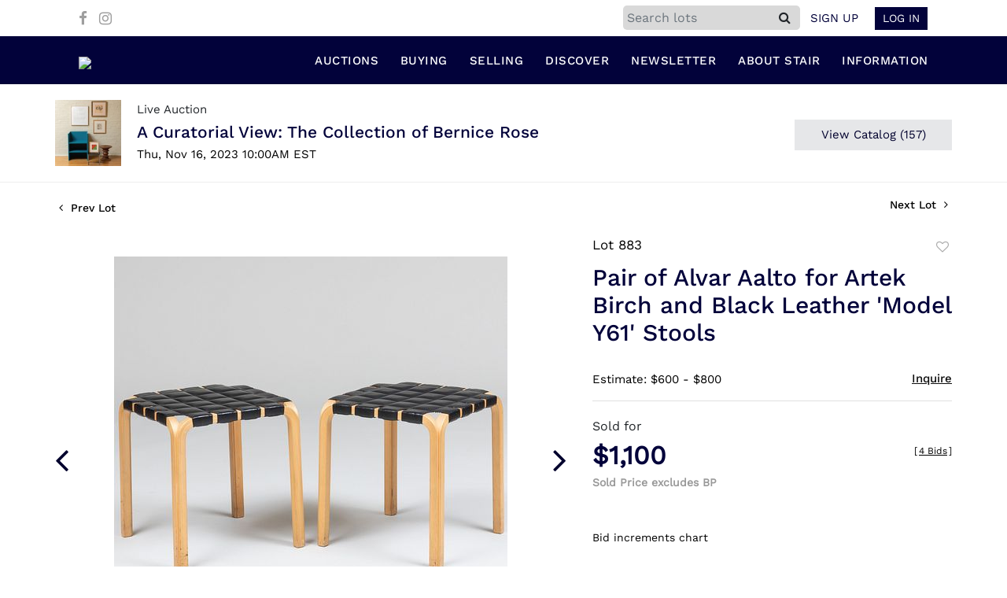

--- FILE ---
content_type: text/html; charset=UTF-8
request_url: https://bid.stairgalleries.com/online-auctions/stair-galleries/pair-of-alvar-aalto-for-artek-birch-and-black-leather-model-y61-stools-5357611
body_size: 92998
content:
<!DOCTYPE html>
<html lang="en">
    <head>
        <link rel="shortcut icon" href="https://s1.img.bidsquare.com/site/favicon/m/52.png?t=1Pah4j ">
                <link rel="apple-touch-icon" href="https://s1.img.bidsquare.com/site/favicon/m/52.png?t=1Pah4j">
        <link rel="apple-touch-icon-precomposed" href="https://s1.img.bidsquare.com/site/favicon/m/52.png?t=1Pah4j">
        <meta name="viewport" content="width=device-width, initial-scale=1, maximum-scale=1, user-scalable=no"/><meta name="description" content="Bid on Pair of Alvar Aalto for Artek Birch and Black Leather &#039;Model Y61&#039; Stools sold at auction by STAIR 883 on 16th November 17 1/2 x 16 1/4 x 16 1/4 in."/><meta name="keywords" content="Furniture,Chairs, Sofas &amp; Lounges"/><meta property="fb:app_id" content="2021466541405910"/><meta property="og:type" content="website"/><meta property="og:url" content="https://bid.stairgalleries.com/online-auctions/stair-galleries/pair-of-alvar-aalto-for-artek-birch-and-black-leather-model-y61-stools-5357611"/><meta property="og:title" content="Pair of Alvar Aalto for Artek Birch and Black Leather &#039;Model Y61&#039; Stools"/><meta property="og:description" content="17 1/2 x 16 1/4 x 16 1/4 in."/><meta property="og:image" content="https://s1.img.bidsquare.com/item/l/2316/23161525.jpeg?t=1QVGS5"/><meta property="twitter:card" content="summary"/><meta property="twitter:site" content="@bidsquare"/><meta property="twitter:title" content="Pair of Alvar Aalto for Artek Birch and Black Leather &#039;Model Y61&#039; Stools"/><meta property="twitter:description" content="17 1/2 x 16 1/4 x 16 1/4 in."/><meta property="twitter:image" content="https://s1.img.bidsquare.com/item/l/2316/23161525.jpeg?t=1QVGS5"/><meta charset="UTF-8"/><meta http-equiv="X-UA-Compatible" content="IE=edge"/><link rel="canonical" href="https://bid.stairgalleries.com/online-auctions/stair-galleries/pair-of-alvar-aalto-for-artek-birch-and-black-leather-model-y61-stools-5357611"/><link rel="alternate" hreflang="x-default" href="https://bid.stairgalleries.com/online-auctions/stair-galleries/pair-of-alvar-aalto-for-artek-birch-and-black-leather-model-y61-stools-5357611"/><link rel="alternate" hreflang="en" href="https://bid.stairgalleries.com/online-auctions/stair-galleries/pair-of-alvar-aalto-for-artek-birch-and-black-leather-model-y61-stools-5357611"/>                <title>Pair of Alvar Aalto for Artek Birch and Black Leather &#039;Model Y61&#039; Stools sold at auction on 16th November  | STAIR</title>
        <script data-react-helmet="true" type="application/ld+json">{
    "@context": "https://schema.org",
    "@type": "Product",
    "productID": "5357611",
    "sku": "5357611",
    "name": "Pair of Alvar Aalto for Artek Birch and Black Leather 'Model Y61' Stools",
    "image": "https://s1.img.bidsquare.com/item/xl/2316/23161525.jpeg",
    "url": "https://bid.stairgalleries.com/online-auctions/stair-galleries/pair-of-alvar-aalto-for-artek-birch-and-black-leather-model-y61-stools-5357611",
    "description": "17 1/2 x 16 1/4 x 16 1/4 in.\r\n",
    "offers": {
        "@type": "Offer",
        "url": "https://bid.stairgalleries.com/online-auctions/stair-galleries/pair-of-alvar-aalto-for-artek-birch-and-black-leather-model-y61-stools-5357611",
        "price": 1100,
        "priceCurrency": "USD",
        "availabilityEnds": "2023-11-16T10:00:00-05:00 EST",
        "priceValidUntil": "2023-11-16T10:00:00-05:00 EST",
        "availability": "SoldOut"
    }
}</script>        <script type="text/javascript">
                        pageLoadServerTime = 1768592844535;
            pageLoadServerTimeElapsedStart = (new Date()).getTime();
        </script>
        <link rel="stylesheet" type="text/css" href="https://bid.stairgalleries.com/public/themes/common/css/bootstrap.min.css?t=1761753286" />
<link rel="stylesheet" type="text/css" href="https://bid.stairgalleries.com/public/themes/common/css/fonts/icon-font.css?t=1761753286" />
<link rel="stylesheet" type="text/css" href="https://stackpath.bootstrapcdn.com/font-awesome/4.7.0/css/font-awesome.min.css" />
<link rel="stylesheet" type="text/css" href="https://bid.stairgalleries.com/public/themes/default/css/theme.css?t=1762470181" />
<link rel="stylesheet" type="text/css" href="https://bid.stairgalleries.com/public/themes/default/css/theme-responsive.css?t=1761753286" />
<link rel="stylesheet" type="text/css" href="https://bid.stairgalleries.com/public/themes/default/css/theme-dev.css?t=1761753286" />
<link rel="stylesheet" type="text/css" href="https://bid.stairgalleries.com/public/js/magiczoomplus/5.3.7/magiczoomplus.css?t=1761753285" />
<link rel="stylesheet" type="text/css" href="https://bid.stairgalleries.com/public/css/jquery-ui.css?t=1761753285" />
<link rel="stylesheet" type="text/css" href="https://bid.stairgalleries.com/public/css/atc-base.css?t=1761753285" />
<link rel="stylesheet" type="text/css" href="https://bid.stairgalleries.com/public/themes/default/css/item-details.css?t=1761753286" />
<link rel="stylesheet" type="text/css" href="https://bid.stairgalleries.com/public/themes/common/css/component/popup.css?t=1761753286" />
<link rel="stylesheet" type="text/css" href="https://bid.stairgalleries.com/public/themes/common/css/fonts/worksans.css?t=1761753286" />
<link rel="stylesheet" type="text/css" href="https://bid.stairgalleries.com/public/themes/common/css/fonts/worksans-regular.css?t=1761753286" />
<style>
:root {--main-button-color:#01002d}
:root {--main-button-color-hover:#337296}
:root {--main-btn-text:#ffffff}
:root {--secondary-button-color:#e6e7e9}
:root {--secondary-button-color-hover:#a4a4a4}
:root {--secondary-btn-text:#01002d}
:root {--theme-color:#01002d}
:root {--link-color-hover:#337296}
:root {--reg-aprv-btn-txt:#0aca1d}
:root {--pending-text:#ff9f00}
:root {--pending-btn-bg:rgba(204, 204, 204, 0.2)}
:root {--font-main:WorkSans-Medium}
:root {--font-secondary:WorkSans-Regular}</style>
<style>body{ font-family: var(--font-secondary); right: 0; position: relative; }
.wrap .message_bar_wrap{z-index: 950;}


.my-header .container,.my-footer .container{max-width: 1110px;}
.my-header{background: #02023a; padding: 0px 0px; border-bottom: 1px solid rgba(0, 0, 0, 0.1);}
.my-header .navbar{padding: 12px 0 8px 0; align-items: end;}
.my-header .navbar-nav{display:flex; justify-content: space-between; max-width: 780px;  width: 100%; align-items: center;}
.my-header .secondary-header{background: #FFFFFF; padding: 7px 4px;}
.my-header .secondary-header ul{margin-bottom: 0px; text-align: right;}
.my-header .secondary-header ul li:last-child{margin-right: 0px;}
.my-header .secondary-header ul li a i{color: #9e9e9e; margin-right: 10px; margin-top: 10px;}
.my-header .secondary-header ul li a i:hover{color: #679999;;}
.my-header .secondary-header ul li a {text-decoration: none;font-family: var(--font-primary); font-weight: 400; font-size: 14px;display: inline-block;}
.my-header .navbar-nav .nav-item a.nav-link { font-size: 15px; color: #FFFFFF;  text-transform: uppercase; line-height: 18px; letter-spacing: 0.5px;  font-family: var(--font-main); padding: 10px 0px;}
.my-header .navbar-nav .nav-item:hover .nav-link {color: #4386a5;}
.my-header .navbar-nav .nav-item.dropdown a {cursor: pointer;}
.my-header .navbar-nav .nav-item .dropdown-menu .dropdown-item{ font-size: 14px; font-weight: 400; color: #FFFFFF;  text-transform: uppercase; padding: 8px 10px; white-space:  nowrap; }
.my-header .navbar-nav .nav-item .dropdown-menu .dropdown-item:hover{background-color: #4386a5;  transition: 0.3s;}
.my-header .navbar-toggler span { width: 23px; display: block; height: 2px; background-color: #606060; margin: 5px 0; }
.my-header .my-account-btn span{ display: inline-block;}
.my-header .my-account-btn .my-account-link, .my-header .my-account-btn a.signup-link { color: #02023a; transition: 0.3s;  font-size: 15px; font-weight: 500; text-transform: uppercase; margin-right: 15px;font-family: var(--font-secondary);}
.my-header .my-account-btn .logout-btn-front, .my-account-btn a.login-link { display: inline-block; background: #02023a;  padding: 4px 10px; text-transform: uppercase; font-size: 15px; font-weight: 500; color: #FFFFFF ; border: 1px solid #FFFFFF;   transition: 0.3s; font-family: var(--font-secondary);}
.my-header .my-account-btn .logout-btn-front:hover, .my-account-btn a.login-link:hover{background: none; color:#02023a; border: 1px solid #02023a; cursor: pointer;}
.my-header .my-account-btn .my-account-link:hover, .my-header .my-account-btn a.signup-link:hover{color: #679999;}
.my-account-btn a:hover{ text-decoration: none;}
.sticky-menu{right:0; position: sticky; top: 0;  z-index: 1040;}
.my-header .navbar-brand img {transition: 0.5s; width: 144px;}
.my-header .dropdown-menu{ width: 200px; background-color: #02023a;}
.dropdown-toggle::after { display: none; }
.my-header .navbar-nav .nav-item a.nav-link i{display: none;}
.my-header .navbar-nav .nav-item a.nav-link i.fa-search{display: block;}
.my-header .search-box{ background: #E8E8E4; position: absolute; top: 54px; right: 28.7%; width: 350px; height: 60px; line-height: 60px; box-shadow: 0 0 10px rgba(0,0,0,0.5); border-top:4px solid #D80B15; display: none; }
.my-header  .search-bar {max-width: 225px;}
.my-header .search-bar input { border-radius: 5px; background: #D9D9D9;}
.my-header .form-control{padding: 0px 5px;}
.my-header .search-bar .btn{background: #D9D9D9; line-height: 1.2;}
.my-header .search-bar .close-btn-icon{display: none;}

.my-footer{padding: 0px 0px;}
.my-footer .company-info .main-tittle{color: #000000; font-size: 13px; line-height: 21px; margin-bottom: 0px; text-transform: uppercase; font-family: 'WorkSans-Semi-Bold';}
.my-footer .footer-menu-links .company-info ul li {line-height: 16px; margin: 2px 0;}
.my-footer .primary-footer .upper-primary-footer ul li{font-size: 13px; line-height: 19px; color: #000000;}

.my-footer .company-info ul li a{font-weight: 400; font-size: 13px; line-height: 15px; color: #000000;}
.my-footer .company-info ul li  a i{font-weight: 400;font-size: 25px; color: #002566; margin-right: 20px;}
.my-footer .company-info ul li:hover a{color: #919191; text-decoration: none;}
.my-footer .copyright-text {font-weight: 300; font-size: 13px; line-height: 30px;  color: #ffffff;  padding: 15px 10px;}
.my-footer .copyright-text span a{color: #ffffff;}
.my-footer .primary-footer .footer-logo img{width: 200px; margin-bottom: 36px;}
.my-footer .secondary-footer{background-color: #02023a;}
.my-footer .poweredby-sec{color: #FFFFFF;}
.my-footer .poweredby-sec a img.poweredby-img{max-Width:130px; }
.overlay-bg {opacity: 0;}
li.list-inline-item{margin-top: 0px !important;}
.my-footer .primary-footer { padding: 40px 0px; }
.my-footer .terms u{color: #BDBDBD;}

.my-footer .company-info .main-tittle a:hover{color: #919191;}

/*Side navbar*/
.m-menu-close { display: none;}

.banner_bottom .catalog-social a.fa-pinterest-p, .banner_bottom .catalog-social a.fa-twitter{display:none; }
.item-detail ul .bidding-sec .enterBid button{font-size: 13px;}
.catalog_list .side_filter .common_tgl .filter-range button {font-size: 13px !important;}
.btn-primary, .prm-btn, .edit_btn, .btn-info, .leb{font-weight: normal !important; border-radius:0 !important;}
.submit-button button, .invoice_popup .f_invoice_pop_contact_sub_txt{font-weight: normal; border-radius:0;}
.credit-boxs .skip-btn a{border-radius: 0}
.start_btn, .scnd-btn{font-weight: normal !important;}
.catalog_list .catalog_detail .bid_amount input{border-radius: 0 !important; }
.congrats .pending_reg_notification{max-width: 410px;}

/* Start Media css */

@media screen and (min-width: 1199px){
.my-header .navbar-nav .nav-item:hover .dropdown-menu{display: block;}
.my-header .navbar-nav .dropdown-menu{top: 31px;padding-bottom: 0;}
}

@media screen and (max-width: 1300px){
.my-header{padding: 0px 0;}
.my-footer{padding: 0px 0px;}
}

@media screen and (max-width: 991.98px){
 .my-header .dropdown-menu {background-color: #000022;}
 .my-header .navbar{align-items: center;padding: 14px 10px;}
 .my-header .container{max-width: 1100px;}
 .my-header ul.navbar-nav { overflow-y: scroll; overflow-x: hidden;  height: 100vh; margin-top: 60px;}
 .my-header .navbar-nav { max-width: 100%;  margin-top: 20px; display: block;}
 .my-header .navbar-nav .nav-item{border-bottom: 1px solid #ffffff0f;}
 .my-header .navbar-nav .nav-item a.nav-link {padding: 0.9em 20px; font-size: 14px; font-weight: normal;}
 .my-header .navbar-nav .nav-item a.nav-link i {float: right; display: block;}
 .my-header .navbar-nav .nav-item a:after { position: absolute; right: 5px; top: 11px; transition: 0.3s; margin: 10px; margin: 10px; cursor: pointer; }
 .my-header .navbar-nav .nav-item.show a:after { transform: rotate(180deg); }
 .my-header .dropdown-menu{border: none; box-shadow: none; width: auto; padding: 0;}
 .my-header .navbar-nav .nav-item .dropdown-menu .dropdown-item{padding: 0.9em 35px; font-size: 14px; font-weight: normal;border-bottom: 1px solid #ffffff0f;}
 /* .my-header .navbar-nav .nav-item .dropdown-menu .dropdown-item:before { content: "-"; display: inline-block; margin: 0 0.615em; } */
 .my-header .secondary-header{padding: 7px 0px;}
 .my-header .my-account-btn .logout-btn-front, .my-account-btn a.login-link {padding:3px 10px;}
 .my-header .my-account-btn .logout-btn-front:hover, .my-account-btn a.login-link:hover{background: #FFFFFF; color:#02023a;}
 .my-header .navbar-brand {padding: 0;}

 .my-footer .primary-footer .footer-logo img{margin-top: 20px;}
 .company-info { margin-bottom: 30px !important; }

 .my-header .navbar-nav .nav-item .dropdown-toggle{position: absolute;top:4px;right: 0px;}


/*Side navbar*/
.m-menu .nav-menu .navbar-collapse { right:0px; z-index: 999; overflow: auto;}
.nav-menu .navbar-collapse { right:-320px; position: fixed; top: 0; width: 320px;  -webkit-transition:  0.3s;
  -moz-transition: 0.3s;  -o-transition: 0.3s; transition: 0.3s;  background-color: #000022; height: 100%;}
body.m-menu { width: 100%; position: fixed;}
.m-menu .nav-menu{ overflow: visible; }
body.m-menu .overlay-bg {position: absolute; left:0; background:#000000; height: 100%; width: calc(100% - 320px); z-index: 9999; transition: 0.9s; opacity: 0.6;}
.my-header .m-menu-close { font-size: 20px; color: #FFFFFF; position: absolute; top: 13px; left: 5px; font-weight: bold; display: inline-block; height: 40px; width: 40px; text-align: center; cursor: pointer; }

}

@media screen and (min-width: 991.98px){
.auctioneer .auctioneer_detail .main_auc_detail{width: calc(100% - 105px);}
}

@media screen and (max-width: 767.98px){
.my-header .navbar-brand img { width: 114px;}
.my-account .item-detail ul .bidding-sec{margin-top: 15px; width: 100%;}
.my-footer .copyright-text{text-align: center;}
.my-footer .poweredby-sec{text-align: center;}
.my-footer .all-company-detail-menu{flex-direction: column;}
}

@media screen and (max-width: 534.98px){
 .my-header  .list-inline-item.search-bar { position: absolute; top: 15px; left: 50%; padding: 5px; transform: translate(-50%, -50%); z-index: 999; width: 100%; max-width: 100%;} 
.my-header .search-bar .close-btn-icon{display: block;}
.my-header .search-bar .btn {line-height: 1.5;}
}
@media screen and (min-width: 534.98px){
.my-header .secondary-header .search-toggle-btn{display: none;}
.collapse.dont-collapse-sm { display: inline-block; height: auto !important;   visibility: visible; }
.search-bar .input-group>.input-group-append:not(:last-child)>.btn { border-radius: 0 5px 5px 0; }
}

@media screen and (max-width: 450px){
.check-overflow{ overflow: auto; }
}

@media screen and (max-width: 335.98px){
.my-header .secondary-header .list-inline-item:not(:last-child) {margin-right: 0px;}
}

/* End Media css */

/* Design Fixes */
.auction-list .auction-nav ul li.on a{color: #222222;}
.auction-list .auction-nav ul li a{ font-weight: 500; font-size: 15px;  color: #999999; letter-spacing: 0.04em;}
.auction-list h1.auction-page-title{font-family: var(--font-main); font-weight: 500; font-size: 40px; color: #02023a; letter-spacing: 2px;}
.auction-list .auc-list-content h1{font-weight: 500; font-size: 35px;  line-height: 45px;}
.auction-list .auc-list-content p{font-weight: 400; font-size: 18px; color: #3A3A3A; }
.auction-list .auc-list-content .btn-sec .prm-btn{ font-size: 17px;}
.auc-list-content .btn-sec .view-catalog-btn{color:#02023a; border-radius: 0px; font-size: 17px; font-weight: 500;}
.auction-list .addtocalendar a{line-height: 20px;}

.wrap .event_catalog_banner .banner_content h1{ font-size: 40px; line-height: 48px; max-height: inherit}
.wrap .event_catalog_banner .banner_content .prm-btn{ font-size: 16px; font-weight: 500;   border-radius: 0px;}
.wrap .event_catalog_banner .banner_content .scnd-btn{ font-size: 15px; font-weight: 500;   border-radius: 0px;}
.wrap .banner_bottom p{font-size: 18px;  font-weight: 400;  color: #3A3A3A;}
.wrap .banner_bottom .addtocalendar span{ font-size: 14px; font-weight: 400; border-radius: 0px;}
.tab_title ul.tabs li.active a{color: #222222;}
.tab_title ul.tabs li a {font-size: 15px; font-weight: 500;  color: #999999;}
.wrap .catalog_list .catalog_detail .lot_title{font-weight: 400; font-size: 20px; height: auto; text-transform: inherit;}
.wrap .catalog_list .catalog_detail .lot_title a{ height:50px;  color: #02023a;}
.wrap .catalog_list .catalog_detail .bid_amount .place_bid_area button.register_btn{ font-size: 14px; font-weight: 400; border-radius: 0px;}
.wrap .catalog_list .catalog_detail .bid_amount .place_bid_area button.cleb{font-size: 14px; font-weight: 400; border-radius: 0px;}

.wrap .pending_txt{font-size: 15px;}
.wrap .account_right .verification ul li{width: 35%;}
.wrap .btn-primary {padding: 8px 14px;}
.wrap .social_icon .fa-linkedin{margin-right: 7px;}


.tab_content .live_panel .lot_title{ font-size: 21px;  font-weight: 500; color: #02023a;}
.tab_content .live_panel .lot_desc h3{font-weight: 500; font-size: 15px; color: #000000;}
.tab_content .live_panel .lot_desc .description{ font-size: 14px; font-weight: 400;  color: #3A3A3A;}
.tab_content .live_panel .start_bid span{font-weight: 500; font-size: 30px; color: #000000;}
.tab_content .live_panel .bid_panel_wrap button.register_btn{font-weight: 500; font-size: 20px; border-radius: 0px;}


.auctioneer .auctioneer_detail .main_auc_detail h1{font-weight: 500; font-size: 21px; margin-bottom: 2px; margin-top: 3px;}
.auctioneer .auctioneer_detail .main_auc_detail h1 a{color: #02023a;}
.auctioneer .btn-sec a{font-size: 15px; border-radius: 0px;}
.item_detail .item_description h1 {font-weight: 500; font-size: 30px;  color:  #02023a; max-height: inherit;}
.item_detail .item_description .place_bid_area .bidding-price{font-weight: bold; font-size: 33px;  color: #02023a;}
.item_detail .item_description .place_bid_area .bidding-area .place_bid button{font-weight: 500; font-size: 18px; border-radius: 0px;}
.item_detail .item_description .place_bid_area .bid_related a.chart{font-weight: 400; font-size: 14px;   color: #000000; text-decoration: none;}
.item_detail .item_description .item_tabs ul li a{font-weight: 500; font-size: 14px; color: #999999; text-transform: capitalize;}
.item_detail .item_description .item_tabs ul li a.active{color: #222222;}
.item_detail .other_lots h2{ font-weight: 400; font-size: 18px; letter-spacing: 0.0109em; color: #02023a;}
.item_detail .other_lots ul li .auction-detail h2{font-weight: 500; font-size: 15px; color: #02023a;}


.login_form_email .show-registration-popup {text-decoration: underline;}
/*button, .btn, a {font-weight: 600 !important;}*/
.my-account .invoice_popup .title_area .logo_area { height: 39px;  background: #F5F5F5;  padding: 5px;}
.tab-content .wrap .catalog_list .catalog_detail .lot_title{height: auto;}
.my_btn_area .cancel{color: #02023a;}
.credit-boxs .skip-btn{display: none;}

/* Update Heading tag css */
.auction-page-title {text-transform: uppercase; letter-spacing: 15px; text-align: center; padding: 25px 0px; font-size: 32px;}
.auction-list .auc-list-content .auc-list-content-title {font-family: var(--font-main, Times New Roman, Times, serif); font-style: normal; font-weight: normal; font-size: 30px; line-height: normal; color: #000000; display: block; margin-bottom: 15px;}
.modal-body .inquire_title{font-family: var(--font-main, Times New Roman, Times, serif); font-style: normal; font-weight: normal; font-size: 26px; line-height: 40px; text-align: center; color: #000000;}
.modal-body .inquire_title {font-size: 36px;}
.item_detail .item_description .item_description-title{font-family: var(--font-main, Times New Roman, Times, serif); font-style: normal; font-weight: normal; font-size: 40px; line-height: 40px; color: #000000; display: block; font-size: 28px; line-height: normal; margin-top: 10px; max-height: 100px; overflow: hidden;}
.delete-account-alert .successfully-delete img {max-width: 40px;}
.auctioneer .auctioneer_detail .main_auc_detail .auc_timing .time_left ltx{display: none;}
.auctioneer .auctioneer_detail .main_auc_detail .auc_timing .time_left span.time_limited span.red_t{display: none;}
.auction-list .auc-list-content .btn-sec .bidding-time .addtocalendar ul.atcb-list li a{font-family: var(--font-secondary);}
.atcb-item-link{font-family: var(--font-secondary) !important;}
.item_detail .social_icon ul li a .fa-twitter{display: none;}
.item_detail .social_icon ul li a .fa-pinterest{display: none;}
.item_detail .social_icon ul li {margin: 0 2px;}
.catalog_list .catalog_detail .est_prc_time .est_time{display: none;}
.auction-list .auc-list-content .btn-sec .bidding-time .addtocalendar ul.atcb-list { left: 15px;}
.auction-list .badgeDiv{left: 19px;}

/*badge update*/
.auction-list .badgeDiv{ border-radius: 0; font-weight:normal; }
.auction-list .close_auc:after { width: 0; height: 0; border-top: 0px solid transparent; border-left: 14px solid rgba(127, 127, 127, 0.7); border-bottom: 12px solid transparent; border-right: 14px solid rgba(127, 127, 127, 0.7); transform: rotate(-90deg); content: ""; position: absolute; top: 8px; right: -20px; }
.auction-list .badgebuyNow:after, .auction-list .bidNow:after { width: 0; height: 0; border-top: 0px solid transparent; border-left: 14px solid rgba(2, 2, 58, 0.64); border-bottom: 12px solid transparent; border-right: 14px solid rgba(2, 2, 58, 0.64); transform: rotate(-90deg); content: ""; position: absolute; top: 8px; right: -20px; }
.auction-list .upcoming_auc:after { width: 0; height: 0; border-top: 0px solid transparent; border-left: 14px solid var(--main-button-color, #B0BB1A); border-bottom: 12px solid transparent; border-right: 14px solid var(--main-button-color, #B0BB1A); transform: rotate(-90deg); content: ""; position: absolute; top: 8px; right: -20px; }
ul.tabs::-webkit-scrollbar { height: 2px; }
ul.tabs::-webkit-scrollbar-track { box-shadow: inset 0 0 2px grey; }
ul.tabs::-webkit-scrollbar:vertical { display: none; }
.bsq_acc_suggest { display: none; }

.auction-list .bidNow, .auction-list .badgebuyNow{background: rgba(2, 2, 58, 0.64);}
.item_detail .item_description .item_tabs .type-diners, .auction_information_tab .payments .type-diners,
.item_detail .item_description .item_tabs .type-discover, .auction_information_tab .payments .type-discover,
.item_detail .item_description .item_tabs .type-jcb, .auction_information_tab .payments .type-jcb,
.item_detail .item_description .item_tabs .type-unionpay, .auction_information_tab .payments .type-unionpay {
    display: none;
}
.auction_information_tab .payments::after { display: block; content: ""; clear: both; }
.item-detail ul .bidding-sec{width: 28%;}
.item-detail ul .bidding-sec .enterBid button{padding: 7px;}
.like_icon.fav_item ~ .lot_title, .like_icon.fav-item-login ~ .lot_title{margin-top: 22px;}
.event_catalog_banner .banner_content .view_cata.download_cata .download-catalog-link{border-radius: 0px !important;}
.event_catalog_banner .banner_content .green_t{font-size: 17px !important;}
body .loading-sticky.loading .loadingDiv {z-index: 949;}
.pagination li .page-link:hover {color: #FFFFFF;}
.catalog_list .catalog_detail .item-list-bottom{flex-grow:0 !important; border-top: 1px solid #ECECEC;}
.catalog_list .catalog_detail .est_prc_time{border-bottom: none !important;}
.my-account .item-detail .item-won .invoice-sec a {text-decoration: none; font-weight: 400;}
.my-account .invoice_popup .item-invoice-button{font-weight: 400;}
my-account .item-detail ul .text-head p {max-height: inherit;}

/* BP-6115 changes */
.auction-list .badgeDiv.pre-register{ height: 28px; line-height:15px;}
.auction-list .badgeDiv.pre-register img{ display: none; }
.wrap .message_bar_wrap.general_message { z-index: 1040; }

/*live video size changed*/
@media screen and (min-width: 768px){
.wrap .av-draggable {
    max-width: 450px;
    left: calc(100% - 470px);
}
.wrap .video_enabled .bidding_box {
    height: 440px;
    max-height: 440px;
}
.wrap .live_panel .bidding_box {
    height: 440px;
    max-height: 440px;
}
}

</style>
                    <!-- Google Tag Manager -->
            <script>(function(w,d,s,l,i){w[l]=w[l]||[];w[l].push({'gtm.start':
            new Date().getTime(),event:'gtm.js'});var f=d.getElementsByTagName(s)[0],
            j=d.createElement(s),dl=l!='dataLayer'?'&l='+l:'';j.async=true;j.src=
            'https://www.googletagmanager.com/gtm.js?id='+i+dl;f.parentNode.insertBefore(j,f);
            })(window,document,'script','dataLayer','GTM-5WMD3W');</script>
            <!-- End Google Tag Manager -->
                                            <!--[if lt IE 9]>
            <script type="text/javascript" src="https://bid.stairgalleries.com/public/js/html5shiv.min.js?t=1761753285"></script>
        <![endif]-->
        <script type="text/javascript">
            var setting = {"baseUri":"https:\/\/bid.stairgalleries.com","staticUri":"https:\/\/bid.stairgalleries.com\/public","isMobileWebView":false,"defaultSiteName":"Bidsquare","siteName":"STAIR","webSocket":{"host":"wss:\/\/ws.bidsquare.com","port":null,"debug":false},"reserveMet":[],"reCaptcha":{"v3":{"siteKey":"6LdzL_kcAAAAAHvauH1Jsz3Ux6njeXmqvGBbrqyk"}}};        </script>
                <script type="text/javascript" src="https://bid.stairgalleries.com/public/js/jquery.js?t=1761753285"></script>
<script type="text/javascript" src="https://bid.stairgalleries.com/public/js/functions.js?t=1761753285"></script>
<script type="text/javascript" src="https://bid.stairgalleries.com/public/themes/common/js/popper-v1.min.js?t=1761753286"></script>
<script type="text/javascript" src="https://bid.stairgalleries.com/public/themes/common/js/bootstrap.min.js?t=1761753286"></script>
<script type="text/javascript" src="https://bid.stairgalleries.com/public/themes/default/js/theme.js?t=1761753286"></script>
<script type="text/javascript" src="https://www.google.com/recaptcha/api.js?render=6LdzL_kcAAAAAHvauH1Jsz3Ux6njeXmqvGBbrqyk"></script>
<script type="text/javascript" src="https://bid.stairgalleries.com/public/js/front-common.js?t=1761753285"></script>
<script type="text/javascript" src="https://bid.stairgalleries.com/public/js/tagManager.js?t=1761753286"></script>
<script type="text/javascript" src="https://bid.stairgalleries.com/public/js/script.js?t=1761753286"></script>
<script type="text/javascript" src="https://bid.stairgalleries.com/public/js/bsApi.js?t=1761753285"></script>
<script type="text/javascript" src="https://bid.stairgalleries.com/public/js/jquery.i18n/src/jquery.i18n.js?t=1761753285"></script>
<script type="text/javascript" src="https://bid.stairgalleries.com/public/js/jquery.i18n/src/jquery.i18n.messagestore.js?t=1761753285"></script>
<script type="text/javascript" src="https://bid.stairgalleries.com/public/js/jquery.i18n/src/jquery.i18n.fallbacks.js?t=1761753285"></script>
<script type="text/javascript" src="https://bid.stairgalleries.com/public/js/jquery.i18n/src/jquery.i18n.language.js?t=1761753285"></script>
<script type="text/javascript" src="https://bid.stairgalleries.com/public/js/jquery.i18n/src/jquery.i18n.parser.js?t=1761753285"></script>
<script type="text/javascript" src="https://bid.stairgalleries.com/public/js/jquery.i18n/src/jquery.i18n.emitter.js?t=1761753285"></script>
<script type="text/javascript" src="https://bid.stairgalleries.com/public/js/magiczoomplus/5.3.7/magiczoomplus.js?t=1761753285"></script>
<script type="text/javascript" src="https://bid.stairgalleries.com/public/js/jquery-ui.js?t=1761753285"></script>
<script type="text/javascript" src="https://bid.stairgalleries.com/public/js/client/ws/auctionClient.js?t=1761753285"></script>
<script type="text/javascript" src="https://bid.stairgalleries.com/public/js/client/ws/liveEvent.js?t=1761753285"></script>
<script type="text/javascript" src="https://bid.stairgalleries.com/public/js/atc.min.js?t=1761753285"></script>
<script type="text/javascript">
                $.i18n().load({"en":{"Starting Bid":"Starting Bid","Current Bid":"Current Bid","Start in":"Start in","Starts in":"Starts in","End in":"End in","Bidsquare Bidder":"Bidsquare Bidder","Competing Bidder":"Competing Bidder","Bidder":"Bidder","Click Here to Bid Live":"Click Here to Bid Live","Non-supported browser... Use Chrome, Firefox, or Safari 11+":"Non-supported browser... Use Chrome, Firefox, or Safari 11+","On the Market":"On the Market","You are the highest bidder (%amount%)":"You are the highest bidder (%amount%)","You've been outbid (%amount%)":"You've been outbid (%amount%)","Your max bid (%amount%) is below reserve":"Your max bid (%amount%) is below reserve","You have an absentee bid (%amount%)":"You have an absentee bid (%amount%)","Place Bid":"Place Bid","Place Max Bid":"Place Max Bid","Increase Max Bid":"Increase Max Bid"}});
                
                [{"en":"https:\/\/bid.stairgalleries.com\/public\/js\/jquery.i18n\/messages\/en.json?t=1761753285"}].forEach(function (transArr, i) { $.i18n().load(transArr); });
                $.i18n.rawTranslationMap = {"reserveMetBannerNotification":"On the Market","highestBidNotification":"You are the highest bidder (%amount%)","outBidNotification":"You've been outbid (%amount%)","reserverNotMetNotification":"Your max bid (%amount%) is below reserve","absenteeBidNotification":"You have an absentee bid (%amount%)","placeNextBidButtonTextTimed":"Place Bid","placeMaxBidButtonTextTimed":"Place Max Bid","increaseMaxBidButtonTextTimed":"Increase Max Bid","placeNextBidButtonTextLive":"Place Bid","placeMaxBidbuttonTextLive":"Place Max Bid","increaseMaxBidButtonTextLive":"Increase Max Bid"};
            $(window).load(function(){});</script>
<script type="text/javascript">$(document).ready(function(){
    /* year updation*/
    $("#year").html(new Date().getFullYear());
    
    $("#share_item_button").click(function(){
     setTimeout(function() { 
          if($("body").hasClass("modal-open")){
             console.log("hey")
             $(".show_notification.modal-open").toggleClass("check-overflow")
          }
        }, 0);
    });
    
    $('#search-focus').click(function(){
        setTimeout(function () {
            $('#InputToFocus').focus();
        }, 0);
    });
    
        $(".navbar-toggler").click(function(){
            $("body").addClass("m-menu");
        });
        $(".m-menu-close").click(function(){
            $("body").removeClass("m-menu");
        });
        $(".overlay-bg").click(function(){
            $("body").removeClass("m-menu");
        });
        $('body').css('padding-top', function() {
            return $('.message_bar_wrap.email_pending').height();
        });
        $('.my-header .navbar-collapse, .overlay-bg').css('top', function() {
            return $('.message_bar_wrap').height() + 0;
        });
    
        if ($(window).width() > 992){
            $(".my-header .navbar-nav .nav-item").hover(function () {
                $(".dropdown-menu").removeClass("show");
            });
        }
    
       });
    
    $( window ).resize(function() {
        $('body').css('padding-top', function() {
            return $('.message_bar_wrap.email_pending').height();
        });
        $('.sticky-menu').css('top', function() {
            return $('.message_bar_wrap.email_pending').height() + 0;
        });
        if ($(window).width() < 992){
            $('.my-header .navbar-collapse').css('top', function() {
                return $('.message_bar_wrap').height() + 0;
            });
        }
    });
    
    </script>
        <script type="text/javascript">
            if (typeof CKEDITOR !== 'undefined') CKEDITOR.timestamp = (new Date()).getTime(); // force refreshing the CKEditor internal js files
        </script>
    </head>
    <body class="">
        
<div class="wrap">
     
        <div id="loadingDiv" class="loadingDiv" style="display:none;"> </div>
                        <link rel="stylesheet" type="text/css" href="https://fonts.googleapis.com/css2?family=Roboto:wght@400;700&amp;display=swap" />


        <!-- Google tag (gtag.js) -->
    <script async src="https://www.googletagmanager.com/gtag/js?id=UA-54481215-3"></script>
    <script>
    window.dataLayer = window.dataLayer || [];
    function gtag(){dataLayer.push(arguments);}
    gtag('js', new Date());
    gtag('config', 'UA-54481215-3');
    </script>
    <!-- Google tag (gtag.js) -->

    <link href="/public/themes/common/css/fonts/worksans-semi-bold.css" rel="stylesheet">
    <div class="my-header mobile-hider sticky-menu">
        <div class="secondary-header">
            <div class="container">
               <ul class="list-inline ">
                   <li class="list-inline-item float-left mt-md-2 mt-1">
                       <a href="https://www.facebook.com/StairGalleries/" target="_blank"><i class="fa fa-facebook fa-lg"></i></a>
                       <a href="https://www.instagram.com/stairgalleries/" target="_blank"><i class="fa fa-instagram fa-lg"></i></a>
                   </li>
                   <li class="hidden list-inline-item search-toggle-btn search-focus collapsed" type="button" data-toggle="collapse" data-target="#collapseExample" aria-expanded="false" aria-controls="collapseExample" id="search-focus">
                     <i class="fa fa-search px-2"></i>
                   </li>
                   <li class="list-inline-item search-bar collapse dont-collapse-sm" id="collapseExample">
                     <form action="/search" class="form-inline input-group">
                        <input id="InputToFocus" type="text" name="search" class="form-control border-0" placeholder="Search lots" value="" required>
                        <input type="hidden" name="filters" value="4-7" />
                        <div class="input-group-append">
                           <button class="btn" type="submit"><i class="fa fa-search"></i></button>
                         </div>
                        <div class="input-group-append search-toggle-btn close-btn-icon">
                           <button class="btn  collapsed" type="button" data-toggle="collapse" data-target="#collapseExample" aria-expanded="false" aria-controls="collapseExample"><i class="fa fa-close"></i></button>
                          </div>
                     </form>
                  </li>
                  <li class="list-inline-item">
                    <div class="my-account-btn">
                        <a href="https://bid.stairgalleries.com/user/register" class="signup-link" data-toggle="modal" data-target="#registration_pop">Sign up</a> <a href="https://bid.stairgalleries.com/user/login" class="login-link" data-toggle="modal" data-target="#login_pop">Log In</a>
                     </div>
                  </li>
               </ul>
            </div>
         </div>
    
        <div class="container">
            <nav class="navbar navbar-expand-lg navbar-white  nav-menu">
                <a class="navbar-brand" href="https://www.stairgalleries.com/"><img src="https://www.stairgalleries.com/wp-content/uploads/2018/05/STAIR-W-R.png"></a>
                <button class="navbar-toggler" type="button" data-toggle="collapse" aria-controls="navbar-menu-links">
                <span></span>
                <span></span>
                <span></span>
                </button>
            
                <div class="collapse navbar-collapse show">
                <span class="m-menu-close">✕</span>
                <ul class="navbar-nav ml-lg-auto ">
                    <!-- <li class="nav-item dropdown">
                        <a href="/" class="nav-link dropdown-toggle" role="button" data-hover="dropdown" aria-expanded="false">
                        Auctions <i class="fa fa-angle-down fa-lg" aria-hidden="true"></i>
                        </a>
                        <div class="dropdown-menu">
                        <a class="dropdown-item" href="/">Upcoming</a>
                        <a class="dropdown-item" href="https:/auctions/past">Past</a>
                        </div>
                    </li> -->
                    <li class="nav-item dropdown">
                        <a href="/" class="nav-link" role="button" aria-expanded="false">
                            Auctions
                        </a>
                        <a href="" class="nav-link dropdown-toggle d-block d-lg-none" role="button" data-toggle="dropdown" aria-expanded="false">
                            <i class="fa fa-angle-down fa-lg" aria-hidden="true"></i>
                        </a>
                        <div class="dropdown-menu">
                            <a class="dropdown-item" href="/">Upcoming</a>
                            <a class="dropdown-item" href="https:/auctions/past">Past</a>
                        </div>
                    </li>

                    <li class="nav-item dropdown">
                        <a class="nav-link" href="https://www.stairgalleries.com/buying/howtobid/"  role="button" aria-expanded="false">
                            Buying 
                        </a>
                        <a href="" class="nav-link dropdown-toggle d-block d-lg-none" role="button" data-toggle="dropdown" aria-expanded="false">
                            <i class="fa fa-angle-down fa-lg" aria-hidden="true"></i>
                         </a>
                        <div class="dropdown-menu">
                            <a class="dropdown-item" href="https://www.stairgalleries.com/buying/howtobid/">How to Bid</a>
                            <a class="dropdown-item" href="https://www.stairgalleries.com/accountregister/">Register to Bid</a>
                            <a class="dropdown-item" href="https://www.stairgalleries.com/buying/payments/">Payments</a>
                            <a class="dropdown-item" href="https://www.stairgalleries.com/buying/conditions-of-sale-2//">Conditions of sale</a>
                            <a class="dropdown-item" href="https://www.stairgalleries.com/buying/collection-shipping/">Collection & Shipping</a>
                        </div>
                    </li>
                    <li class="nav-item dropdown">
                        <a class="nav-link" href="https://www.stairgalleries.com/selling/how-to-consign/" role="button"  aria-expanded="false">
                            Selling 
                        </a>
                        <a href="" class="nav-link dropdown-toggle d-block d-lg-none" role="button" data-toggle="dropdown" aria-expanded="false">
                            <i class="fa fa-angle-down fa-lg" aria-hidden="true"></i>    
                         </a>
                        <div class="dropdown-menu">
                            <a class="dropdown-item" href="https://www.stairgalleries.com/selling/how-to-consign/">How to Consign</a>
                            <a class="dropdown-item" href="https://www.stairgalleries.com/selling/request-an-estimate/">Request an estimate</a>
                            <a class="dropdown-item" href="https://www.stairgalleries.com/selling/faqs/">FAQs: Selling</a>
                        </div>
                    </li>

                    <li class="nav-item dropdown">
                        <a href="https://www.stairgalleries.com/discover-news/discover/" class="nav-link" role="button" aria-expanded="false">
                        Discover 
                        </a>
                        <a href="" class="nav-link dropdown-toggle d-block d-lg-none" role="button" data-toggle="dropdown" aria-expanded="false">
                            <i class="fa fa-angle-down fa-lg" aria-hidden="true"></i>  
                         </a>
                        <div class="dropdown-menu">
                        <a class="dropdown-item" href="https://www.stairgalleries.com/discover-news/discover/">Insights</a>
                        <a class="dropdown-item" href="https://www.stairgalleries.com/discover-news/news/">News</a>
                        </div>
                    </li>

                    <li class="nav-item">
                        <a class="nav-link" href="http://eepurl.com/dCgjaH" >Newsletter</a>
                    </li>


                    <li class="nav-item dropdown">
                        <a href="https://www.stairgalleries.com/about/about-stair/" class="nav-link" role="button"  aria-expanded="false">
                            About Stair 
                        </a>
                        <a href="" class="nav-link dropdown-toggle d-block d-lg-none" role="button" data-toggle="dropdown" aria-expanded="false">
                            <i class="fa fa-angle-down fa-lg" aria-hidden="true"></i> 
                         </a>
                        <div class="dropdown-menu">
                            <a class="dropdown-item" href="https://www.stairgalleries.com/about/about-stair/">About Stair</a>
                            <a class="dropdown-item" href="https://www.stairgalleries.com/about/our-specialists/">Our Specialists</a>
                            <a class="dropdown-item" href="https://www.stairgalleries.com/selling/our-sales/">Our sales</a>
                            <a class="dropdown-item" href="https://www.stairgalleries.com/about/our-gallery/">Our Gallery</a>
                        </div>
                    </li>
                    
                    <li class="nav-item dropdown">
                        <a href="https://www.stairgalleries.com/contact-us/" class="nav-link" role="button" aria-expanded="false">
                            Information 
                        </a> 
                        <a href="" class="nav-link dropdown-toggle d-block d-lg-none" role="button" data-toggle="dropdown" aria-expanded="false">
                            <i class="fa fa-angle-down fa-lg" aria-hidden="true"></i>
                         </a>
                        <div class="dropdown-menu">
                        <a class="dropdown-item" href="https://www.stairgalleries.com/contact-us/our-location/">Our Location</a>
                        <a class="dropdown-item" href="https://www.stairgalleries.com/contact-us/">Contact Us</a>
                        <a class="dropdown-item" href="/my-account/">My Account</a>
                        <a class="dropdown-item" href="https://www.stairgalleries.com/contact-us/privacy-policy/">Privacy Policy</a>
                        </div>
                    </li>
                </ul>
                </div>
            </nav>
        </div>
    </div>            

    


    
    <div class="auctioneer">
      
    <div class="container-lg">
        <div class="row">
            <div class="col-lg-9 col-md-8">
                <div class="auctioneer_detail">
                    <div class="thumb_img">
                        <a href="https://bid.stairgalleries.com/auctions/stair-galleries/a-curatorial-view-the-collection-of-bernice-rose-13667" class="image_hover"><img src="https://s1.img.bidsquare.com/event/main/s/13667.jpeg?t=1R1A0g" alt="STAIR" onerror="loadDefaultImage(this,&#039;thumb&#039;)" /></a>
                    </div>
                    <div class="main_auc_detail">
                        <span>Live Auction</span>
                        <h1><a href="https://bid.stairgalleries.com/auctions/stair-galleries/a-curatorial-view-the-collection-of-bernice-rose-13667" class="event-title">A Curatorial View: The Collection of Bernice Rose</a></h1>
                        <div class="auc_timing">
                            <div class="start_time">Thu, Nov 16, 2023 10:00AM EST</div>
                                                    </div>
                    </div>
                </div>
            </div>
            <div class="col-lg-3 col-md-4">
                <div class="btn-sec">
                    <a href="https://bid.stairgalleries.com/auctions/stair-galleries/a-curatorial-view-the-collection-of-bernice-rose-13667/catalog#catalog" class="scnd-btn">View Catalog (157)</a>
                </div>
                <br>
                            </div>
        </div>
    </div>
    </div>

<div class="item_detail">
    <div class="container-lg">
        <div class="item_direction">
                        <div class="row">
                <div class="col-6">
                    <a href="https://bid.stairgalleries.com/online-auctions/stair-galleries/two-alvar-aalto-glass-vases-and-another-vessel-5357669"><i class="fa fa-angle-left" aria-hidden="true"></i> Prev Lot</a>
                </div>
                <div class="col-6">
                    <a href="https://bid.stairgalleries.com/online-auctions/stair-galleries/group-of-five-angelo-mangiarotti-style-glass-vide-poche-5357671" class="float-right">Next Lot <i class="fa fa-angle-right" aria-hidden="true"></i></a>
                </div>
            </div>
                    </div>
        <div class="current_item">
            <div class="row">
                <div class="col-lg-7 col-md-6">
                    <div class="item-slider">
                        <div class="auction-item-img">
            <a class="img-slide-arrow left-slide-btn" data-slide="prev">
            <span class="fa fa-angle-left fa-3x"></span>
        </a>
                   <a id="lot-image" class="MagicZoom main" target="_blank" rel="images" href="https://s1.img.bidsquare.com/item/xl/2316/23161525.jpeg?t=1QVGS5" title="Pair of Alvar Aalto for Artek Birch and Black Leather 'Model Y61' Stools">
                <img src="https://s1.img.bidsquare.com/item/l/2316/23161525.jpeg?t=1QVGS5" class="detailImg" alt="Pair of Alvar Aalto for Artek Birch and Black Leather &#039;Model Y61&#039; Stools" />            </a>      
                            <a class="img-slide-arrow right-slide-btn" data-slide="next">
            <span class="fa fa-angle-right fa-3x"></span>
        </a>
    </div>
<div class="selectors auction-detail-product">
    <ul>
                        <li><a data-zoom-id="lot-image" href="https://s1.img.bidsquare.com/item/xl/2316/23161525.jpeg?t=1QVGS5" data-image="https://s1.img.bidsquare.com/item/l/2316/23161525.jpeg?t=1QVGS5">
                    <img src="https://s1.img.bidsquare.com/item/s/2316/23161525.jpeg?t=1QVGS5" alt="Pair of Alvar Aalto for Artek Birch and Black Leather &#039;Model Y61&#039; Stools" />                </a></li>
                                <li><a data-zoom-id="lot-image" href="https://s1.img.bidsquare.com/item/xl/2316/23161526.jpeg?t=1QVGS5" data-image="https://s1.img.bidsquare.com/item/l/2316/23161526.jpeg?t=1QVGS5">
                    <img src="https://s1.img.bidsquare.com/item/s/2316/23161526.jpeg?t=1QVGS5" alt="Image 2 of 7" />                </a></li>
                                <li><a data-zoom-id="lot-image" href="https://s1.img.bidsquare.com/item/xl/2316/23161527.jpeg?t=1QVGS5" data-image="https://s1.img.bidsquare.com/item/l/2316/23161527.jpeg?t=1QVGS5">
                    <img src="https://s1.img.bidsquare.com/item/s/2316/23161527.jpeg?t=1QVGS5" alt="Image 3 of 7" />                </a></li>
                                <li><a data-zoom-id="lot-image" href="https://s1.img.bidsquare.com/item/xl/2316/23161528.jpeg?t=1QVGS5" data-image="https://s1.img.bidsquare.com/item/l/2316/23161528.jpeg?t=1QVGS5">
                    <img src="https://s1.img.bidsquare.com/item/s/2316/23161528.jpeg?t=1QVGS5" alt="Image 4 of 7" />                </a></li>
                                <li><a data-zoom-id="lot-image" href="https://s1.img.bidsquare.com/item/xl/2316/23161529.jpeg?t=1QVGS5" data-image="https://s1.img.bidsquare.com/item/l/2316/23161529.jpeg?t=1QVGS5">
                    <img src="https://s1.img.bidsquare.com/item/s/2316/23161529.jpeg?t=1QVGS5" alt="Image 5 of 7" />                </a></li>
                                <li><a data-zoom-id="lot-image" href="https://s1.img.bidsquare.com/item/xl/2316/23161530.jpeg?t=1QVGS5" data-image="https://s1.img.bidsquare.com/item/l/2316/23161530.jpeg?t=1QVGS5">
                    <img src="https://s1.img.bidsquare.com/item/s/2316/23161530.jpeg?t=1QVGS5" alt="Image 6 of 7" />                </a></li>
                                <li><a data-zoom-id="lot-image" href="https://s1.img.bidsquare.com/item/xl/2316/23161531.jpeg?t=1QVGS5" data-image="https://s1.img.bidsquare.com/item/l/2316/23161531.jpeg?t=1QVGS5">
                    <img src="https://s1.img.bidsquare.com/item/s/2316/23161531.jpeg?t=1QVGS5" alt="Image 7 of 7" />                </a></li>
                    </ul>
</div>                    </div>
                    <div class="social_icon">
                        <ul>
                            <li><a href="https://www.facebook.com/sharer/sharer.php?u=https://bid.stairgalleries.com/online-auctions/stair-galleries/pair-of-alvar-aalto-for-artek-birch-and-black-leather-model-y61-stools-5357611"  target="_blank"><i class="fa fa-facebook" aria-hidden="true"></i></a></li><li><a href="https://twitter.com/intent/tweet?url=https://bid.stairgalleries.com/online-auctions/stair-galleries/pair-of-alvar-aalto-for-artek-birch-and-black-leather-model-y61-stools-5357611&text=Pair+of+Alvar+Aalto+for+Artek+Birch+and+Black+Leather+%27Model+Y61%27+Stools" target="_blank"><i class="fa-twitter" aria-hidden="true"></i></a></li><li><a href="https://www.pinterest.com/pin/create/button/?url=https://bid.stairgalleries.com/online-auctions/stair-galleries/pair-of-alvar-aalto-for-artek-birch-and-black-leather-model-y61-stools-5357611&description=Pair+of+Alvar+Aalto+for+Artek+Birch+and+Black+Leather+%27Model+Y61%27+Stools&media=https://s1.img.bidsquare.com/item/l/2316/23161525.jpeg?t=1QVGS5" target="_blank"><i class="fa fa-pinterest" aria-hidden="true"></i></a></li><li><a href="https://www.linkedin.com/sharing/share-offsite/?url=https://bid.stairgalleries.com/online-auctions/stair-galleries/pair-of-alvar-aalto-for-artek-birch-and-black-leather-model-y61-stools-5357611" target="_blank"><i class="fa fa-linkedin" aria-hidden="true"></i></a></li><li><a href="#" id="share_item_button"><i class="fa fa-envelope" aria-hidden="true"></i></a><div id="item-share-popup-load" class="item-share-popup"></div></li>                        </ul>
                    </div>
                    
    <div class="item-attributes">
                <ul>
                                            <li><label>Designation</label><span>Property from the Collection of Bernice Rose</span></li>
                </ul><ul>                    </ul>
    </div>
                </div>
                <div class="col-lg-5 col-md-6">
                                        <div class="item_description el_13667">
                                                <div class="row">
                            <div class="col-lg-6 col-6">
                                <div class="lot_num">Lot 883</div>
                            </div>
                            <div class="col-lg-6 col-6">
                                <div class="favourite float-right">
                    <div data-href="https://bid.stairgalleries.com/user/login?fav_item_ref_id=5357611" class="like_icon gtm-click_item fav-item-login btn-icon btn-icon-heart" data-item_id = "5357611" data-type = "2"  data-item_id="5357611"  data-event_id='13667' data-event_status='past' data-event_name='A Curatorial View: The Collection of Bernice Rose'>
                        <a href="javascript:void(0);" class="gtm-click_item"  data-item_id="5357611"  data-event_id='13667' data-event_status='past' data-event_name='A Curatorial View: The Collection of Bernice Rose'>Add to favorite</a>
                    </div>
                </div>
                            </div>
                            <div class="col-lg-12"><h1>Pair of Alvar Aalto for Artek Birch and Black Leather &#039;Model Y61&#039; Stools</h1></div>
                        </div>
                        <div class="estimated_price">
                            <div class="row">
                                                                <div class="col-lg-9 col-8">
                                    <span>
            Estimate: $600 - $800    </span>                                </div>
                                                                                                <div class="col-lg-3 col-4">
                                    <a href="javascript:void(0);" id="inquire_block" class="gtm-click_item"  data-item_id="5357611"  data-event_id='13667' data-event_status='past' data-event_name='A Curatorial View: The Collection of Bernice Rose' >Inquire</a>
                                </div>
                                                            </div>
                        </div>
                        <div class="place_bid_area" id="ba_5357611_13667" data-lindex="0" data-stype="view">
                            <div class="bidding-estimate bid-estimate-timer">
	                        	                    </div>
                            <div id="lbl_5357611_13667" class="">Sold for</div><div class="bidding-area"><div class="bidding-price "><div id="tcb_5357611_13667">$1,100</div><span class="price converted_curr dual_conversion" data-exchange="{&quot;amount&quot;:&quot;1100.00&quot;,&quot;from_exch_rate&quot;:&quot;1.00&quot;,&quot;from_symbol&quot;:&quot;$&quot;}"></span><div class="sold_price_info">Sold Price excludes BP</div></div><div class="bidding-history"><a id="view_bid_history_popup" class="color_black01">[<span id="tbc_5357611_13667">4 Bids</span>]<span class="history_t">Bidding History</span></a></div><div class="place_bid"><input type="hidden" id="live_bid_panel_url" name="live_bid_panel_url" value="https://bid.stairgalleries.com/auctions/stair-galleries/a-curatorial-view-the-collection-of-bernice-rose-13667/bid" /><input type="hidden" id="disable_reserve_price" name="disable_reserve_price" value="1" /></div><div class="bid_related"><div class="txt1"><a href="#chart" class="chart">Bid increments chart</a></div></div></div><style>div.ack_bid_msg{float:right;padding-top:0 !important;}</style>                                <div class="chartlist">
        <h4>Bid Increments</h4>
        <table>
            <colgroup>
                <col width="50%;">
                <col width="50%;">
            </colgroup>
            <thead>
                <tr>
                    <th>Price</th>
                    <th>Bid Increment</th>
                </tr>
            </thead>
            <tbody>
                                                            <tr>
                            <td>$0</td>
                            <td>$25</td>
                        </tr>
                                            <tr>
                            <td>$200</td>
                            <td>$50</td>
                        </tr>
                                            <tr>
                            <td>$500</td>
                            <td>$100</td>
                        </tr>
                                            <tr>
                            <td>$3,000</td>
                            <td>$250</td>
                        </tr>
                                            <tr>
                            <td>$5,000</td>
                            <td>$500</td>
                        </tr>
                                            <tr>
                            <td>$10,000</td>
                            <td>$1,000</td>
                        </tr>
                                            <tr>
                            <td>$30,000</td>
                            <td>$2,500</td>
                        </tr>
                                            <tr>
                            <td>$100,000</td>
                            <td>$5,000</td>
                        </tr>
                                                    </tbody>
        </table>
    </div>
                        </div>
                        <div class="item_tabs">
                            <ul class="nav nav-tabs" role="tablist">
    <li class="active tab-desc"><a href="#home" aria-controls="home" role="tab" data-toggle="tab">
            <h2>Item Description</h2>
        </a></li>
                <li class="tab-provenance"><a href="#provenance" aria-controls="dimension" role="tab" data-toggle="tab"><h2>Provenance</h2></a></li>
                    <li class="tab-payment"><a href="#paymentsandshipping" aria-controls="dimension" role="tab" data-toggle="tab"><h2>Payments</h2></a></li>
                    <li class="tab-shipping-info"><a href="#shippinginformation" aria-controls="dimension" role="tab" data-toggle="tab"><h2>Shipping Info</h2></a></li>
            </ul>
<div class="tab-content">
    <div role="tabpanel" class="tab-pane active" id="home">
                <p>17 1/2 x 16 1/4 x 16 1/4 in.</p>
                    <div class="condition-report-title clearfix">
                <h4>Condition</h4>                            </div>
            <p>In generally good condition. Structurally sound.</p>

<p>Notwithstanding this report or any discussion concerning condition of a lot, all lots are offered and sold &quot;as is&quot; in accordance with our conditions of sale.</p>
        
        
        
        
        
    </div>
                <div role="tabpanel" class="tab-pane" id="paymentsandshipping">
            <div class = "payment_text">
                <p>Available payment options</p>
    <!-- Show Credit Card icons when we enable Authorize.net -->
       
        <ul class="d-flex flex-wrap">
            <li class="type-visa">
                <img src="https://bid.stairgalleries.com/public/img/svg/visa.svg" alt="Visa" />            </li> 
            <li class="type-mastercard">
                <img src="https://bid.stairgalleries.com/public/img/svg/mastercard.svg" alt="Mastercard" />            </li> 
            <li class="type-amex">
                <img src="https://bid.stairgalleries.com/public/img/svg/amex.svg" alt="Amex" />            </li> 
            <li class="type-diners">
                <img src="https://bid.stairgalleries.com/public/img/svg/diners.svg" alt="Diners" />            </li> 
            <li class="type-discover">
                <img src="https://bid.stairgalleries.com/public/img/svg/discover.svg" alt="Discover" />            </li> 
            <li class="type-jcb">
                <img src="https://bid.stairgalleries.com/public/img/svg/jcb.svg" alt="JCB" />            </li> 
            <li class="type-unionpay">
            <img src="https://bid.stairgalleries.com/public/img/svg/unionpay.svg" alt="Union Pay" />            </li> 
        </ul>            </div>
        </div>
            <div role="tabpanel" class="tab-pane" id="shippinginformation">
            <div class = "shipping_text">
                <p>Collection from Stair We are open for pickups Monday through Friday, from 9:30am to 12pm and again from 1pm to 4:30pm. Please call us at <a href="tel:518-751-1000">518-751-1000</a> to schedule collection. We ask that you collect your items or make collection arrangements within 10 days of your purchase. We suggest requesting a quote for packing and shipping prior to bidding on an item, as you will be responsible for collection or shipping if you are the successful bidder. Below is a list of shippers our clients use on a regular basis, but feel free to use your shipper of choice. For smaller items that can be boxed and shipped: UPS Store #4541 230 Kings Mall Court Kingston, New York 12401 T: <a href="tel:845.336.4877">845.336.4877</a> F: <a href="tel:845.336.3832">845.336.3832</a> E: store4541@theupsstore.com UPS Store #5539 160 Fairview Avenue Hudson, New York 12534 T: <a href="tel:518.828.8777">518.828.8777</a> F: <a href="tel:518.822.8727">518.822.8727</a> E: store5539@theupsstore.com UPS Store #4861 6565 Springbrook Avenue Rhinebeck, New York 12572 T: <a href="tel:845.876.3357">845.876.3357</a> F: <a href="tel:845.876.3524">845.876.3524</a> E: store4861@theupsstore.com For furniture and other large items: Meticulous Inc. T: <a href="tel:845.256.7047">845.256.7047</a> F: <a href="tel:845.256.7039">845.256.7039</a> E: meticulousmovers@live.com Sure Express <a href="tel:1-800-335-9996">1-800-335-9996</a> judy@sureexpress.com Worldwide Shipping: James Bourlet, Inc. T: <a href="tel:718.392.9770">718.392.9770</a> F: <a href="tel:718.392.2470">718.392.2470</a> www.bourlet.org Cadogan Tate Fine Art Worldwide Fine Art Logistics T: <a href="tel:718.706.7999">718.706.7999</a> F: <a href="tel:718.707.2847">718.707.2847</a> E: fineartny@cadogantate.com www.cadogantate.com Gander &amp; White Shipping T: <a href="tel:718.784.8444">718.784.8444</a> F: <a href="tel:718.784.9337">718.784.9337</a> www.ganderandwhite.com Plycon Transportation Group T: <a href="tel:631.269.7000">631.269.7000</a> F: <a href="tel:631.269.7088">631.269.7088</a> www.plycongroup.com</p>
            </div>
        </div>
            <div role="tabpanel" class="tab-pane" id="provenance"> 
                <p>Collection of Bernice Rose.</p>
        </div>
        </div>
<script>
   if ($('#condition_report_download_by_url').length > 0) {
        document.getElementById('condition_report_download_by_url').click();
    }
</script>
                        </div>
                    </div>
                </div>
            </div>
        </div>
        <div class="other_lots" id="otherlots"></div>
    </div>
</div>
<!-- Item detail -->
<script type="text/javascript" src="https://bid.stairgalleries.com/public/js/atc.min.js?t=1761753285"></script>
<link rel="stylesheet" type="text/css" href="https://bid.stairgalleries.com/public/css/atc-base.css?t=1761753285" />
<style>
    .atcb-list {
        margin-top: 2px;
    }
    .atcb-item {
        padding: 5px 0 5px 15px;
    }
    .atcb-item-link {
        font-size: 12px;
    }
    div.ack_bid_msg {
        width: auto;
/*        text-align: right;
        margin-top: 0px;*/
    }
</style>
<script type="text/javascript">
    $(function()
    {
        var $itemDetailsActiveTab = $(".item_tabs ul li a");
        if ($itemDetailsActiveTab.find(".active").length === 0)
        {
            $itemDetailsActiveTab.eq(0).addClass("active");
        }
    });
</script>
<div class="modal fade inquire-form" id="inquire_now" data-backdrop="static" data-keyboard="false" role="dialog" aria-hidden="true" >
            <div class="modal-dialog modal-dialog-centered" role="document">
                <div class="modal-content">
                    <div class="modal-header">
                        
                        <button type="button" class="close" data-dismiss="modal" aria-label="Close"></button>
                    </div>
                    <div class="modal-body ">
                        <h1 class="inquire_title"> Inquire</h1>
<form id="inquire-form" onsubmit="return false;" action="https://bid.stairgalleries.com/inquire/item" method="post">
    <input type="hidden" name="item_id" value="5357611">
    <input type="hidden" name="event_name" value="A Curatorial View: The Collection of Bernice Rose">
    <input type="hidden" name="event_id" value="13667">
    <input type="hidden" name="is_wl_inquire_request" value="1">
    <div id="inquire_error" class="popup_error"> </div>
    <div class="row wl_inquire_div">
        <div class="col-sm-12">
            <div class="form-group">
                <span class="inquire_input"> <input type="text" id="email" name="email" class="form-control" placeholder="Your Email" />  </span>            </div>
        </div>
        <div class="col-sm-12">
            <div class="form-group">
                <span class="inquire_input"> <input type="text" id="uname" name="uname" class="form-control" placeholder="Your Name" />  </span>            </div>
        </div>
        <div class="col-sm-12">
            <div class="form-group">
                <span class="inquire_input"> <select id="inquiryCategory" name="inquiryCategory" class="form-control">
	<option value="dce6f3910b65b6a749161b7f59a70813">Details about item</option>
	<option value="43ba47c8292b857eb42fdf28816bf319">Condition report</option>
	<option value="c31a59f918efd6dd6597a7e53a3d7dfa">Registration/bidding</option>
	<option value="19626c265c4a9ddc85c0e0532cb08512">More Photos</option>
	<option value="6930e8a0c589d566496ac1cfe451e616">I have one to sell</option>
	<option value="50df040018142b7eaecbb3ac1a05aaad">Other</option>
</select>  </span>            </div>
        </div>
               <div class="col-sm-12">
            <div class="form-group">
                <span class="inquire_input"> <input type="text" id="subject" name="subject" class="form-control" placeholder="Subject" />  </span>            </div>
        </div>
        <div class="col-sm-12 inquire_message">
            <div class="form-group">
                <span class="inquire_input"> <textarea id="message" name="message" class="form-control" placeholder="Message"></textarea>  </span>            </div>
        </div>
          </div>
    <div class="submit">
        <button class="btn btn-primary g-recaptcha" data-sitekey="6LdSxEcUAAAAAMHFHsva4aYuB85JqJ42u4lFbo9j" data-callback="getInquireContent1" id="inquire_button">Send</button>
    </div>
</form>
<script src='https://www.google.com/recaptcha/api.js'></script>
<script type="text/javascript">
    function getInquireContent1() {
        getInquireContent(1);
    }
</script>
                    </div>
                </div>
            </div>
        </div><div class="modal fade bid-history-form" id="bid-history" data-backdrop="static" data-keyboard="false" role="dialog" aria-hidden="true" >
            <div class="modal-dialog modal-dialog-centered" role="document">
                <div class="modal-content">
                    <div class="modal-header">
                        
                        <button type="button" class="close" data-dismiss="modal" aria-label="Close"></button>
                    </div>
                    <div class="modal-body ">
                        <div class="bid-box" id="bhd_5357611_13667"></div>
                    </div>
                </div>
            </div>
        </div><div class="modal fade invoice invoice-item-view" id="invoice_popup" data-backdrop="static" data-keyboard="false" role="dialog" aria-hidden="true" >
            <div class="modal-dialog modal-dialog-centered" role="document">
                <div class="modal-content">
                    <div class="modal-header">
                        
                        <button type="button" class="close" data-dismiss="modal" aria-label="Close"></button>
                    </div>
                    <div class="modal-body ">
                        <div class="invoice_popup popup_center" id="invoice_content"></div>

                    </div>
                </div>
            </div>
        </div>
<script type="text/javascript">
        $('#inquire_block').click(function(e){
        e.preventDefault();
                    getInquireContent(0);
            showHidePopup('#inquire_now',true);
            });

    $('.condition_report_block').click(function(e){
        e.preventDefault();
         
            getInquireContent(0,null,1);
            showHidePopup('#inquire_now',true);
            });

    $(document).on('change input', '#inquiryCategory', function (e){   
        getInquireContent(0);
    });

            $(document).ready(function(e) {
            var gtmManager = new tagManager({
                eventId : '13667',
                itemId : '5357611',
                eventLabel : 'ITEM_DETAIL',
                customEventTrigger : 'itemEvent',
                eventStatus : 'past'
            });
            gtmManager.pushData();
        });
    
    jQuery(function() {
        MagicZoomPlus.options = {
              'zoom-width' : 400,
              'zoom-height' : 400,
              'zoom-distance' : 11,
              'background-opacity' : 80,
              'slideshow-effect' : 'expand',
              'show-loading' : 'false'
        }
        //$('.aution_item_img a').addClass('MagicZoomPlus');
        //MagicZoomPlus.refresh();
    });

$(document).ready(function(e){
    //Called for set footer margin when bidding panel was sticky at footer.
    bindEventListener(window, 'message', function (event) {
        try {
            var dataEvent = JSON.parse(event.data);
            if (typeof dataEvent.resizeBrowser !== "undefined" && dataEvent.resizeBrowser) {
                setFooterMargin('.mobile_sticky_bid');
            }
        } catch(e) {}
    });

            //Timed Auction Client
        var clientData = {
            connectionID: generateUid(),
            resetItemThumb: false,
            moveToNextItem: false,
            showEventActive: true,
                        siteID: '52',
                        userCurrency: {"symbol":"$","exchange_rate":"1.00"},
                                };
            

    // var $detailImgList = $('.auction-detail-product ul li');
    var curImg = 0;
    $('.auction-item-img .img-slide-arrow').on('click',function(){
        switch($(this).data('slide')) {
            case 'prev':
                // curImg = (curImg - 1 + $detailImgList.length) % $detailImgList.length;
                MagicZoom.prev('lot-image');
                break;
            case 'next':
                // curImg = (curImg + 1 ) % $detailImgList.length;
                MagicZoom.next('lot-image');
                break;
        }
        // $detailImgList.eq(curImg).find('img').click();

    });
    //$('.aution_item_img > a > img').hide();
    //$('.aution_item_img > a > img').eq(curImg).show();
//     $detailImgList.click(function(){
//         $detailImgList.removeClass('on');
//         var $this = $(this);
//         $this.addClass('on');
        
//         var idx = curImg = $this.index();

//         var $thumb = $this.find('img');
//         var bigImg = $thumb.data('bigimg');
//         var zoomImg = $thumb.data('zoomimg');
        
//         var $main = $('.auction-item-img > a.main');
//         $main.attr('href', zoomImg).find('img.detailImg')
//                 .off('load.xlloaded')
//                 .width(500)                         // set width to force thumb to expand to full width
//                 .on('load.xlloaded', function () { 
//                     if ($thumb.attr('src') !== $(this).attr('src')) {
//                         $(this).width("");
//                     } else {
//                         $(this).attr('src', bigImg);
//                     }
//                 })
//                 .attr('src', $thumb.attr('src'))    // load thumb first to give intant feedback that its loading, then load large (in case it takes a little extra time)
//                 ;
//         if (typeof MagicZoomPlus !== 'undefined') MagicZoomPlus.refresh();
// //        $('.aution_item_img > a').eq(curImg).addClass('main-hide');
// //        $('.aution_item_img > a').eq(idx).removeClass('main-hide');
        
// //        curImg = idx;
//     });
    
    //$('.bidding-box .bid_related .txt1 .chart').mouseenter(function(e) {
    $('.bid_related .txt1 .chart').mouseenter(function(e) {
        e.stopPropagation();
        e.preventDefault();
        $('.chartlist').show();
    });
    //$('.bidding-box .bid_related .txt1 .chart').mouseleave(function(e) {
    $('.bid_related .txt1 .chart').mouseleave(function(e) {
        e.stopPropagation();
        e.preventDefault();
        $('.chartlist').hide();
    });
    
      //bid_history_pop > open/close
      $(document).on("click", '#view_bid_history_popup', function(e){
          e.preventDefault();
                    $.ajax({
                url: getUrl('item/biddinghistory/5357611/13667?is_ajax=1'),
                success: function (res) {
                    $('#bhd_5357611_13667').html(res);
                },
                complete: function (res) {
                    showHidePopup('#bid-history',true);
                }
            });
                });
      
      $('.bid_pop_close > img,.bid_btn_area > button').click(function(e){
          e.preventDefault();
          showHidePopup('#bid-history',false);
      });

      $(document).on('click','.inquire_btn',function (e) {
          e.preventDefault();
          getInquireContent(1);
      });
      //getInquireContent(0);

      getOtherlots();

      $('body').on('click', '.invoive-popup', function(e){ 
            e.preventDefault();
            var invoice_id = $(this).data('invoice_id');
            var selector = '#invoice_popup';
            var url = 'https://bid.stairgalleries.com/my-account/items/ajaxinvoicedata?is_ajax=1';
            populateInvoicePopupContent(invoice_id, selector, url);
        });
  });
  
  function getOtherlots(page, offset, next) {
    if (typeof page === 'undefined') {
        page = 1;
    }
    var data = {"item_id" : 5357611, "event_id" : 13667, "offset" :offset, "next":next}
    $.ajax({
        url : 'https://bid.stairgalleries.com/item/otherlots/' + page + '?is_ajax=1',
        method : 'POST',
        dataType  : 'json',
        data : data,
        success : function (res) {
            $('#otherlots').removeClass("other_auction_wrap");
            if (res.lots) $('#otherlots').addClass("other_auction_wrap").html(res.lots);
            var scrollArrowElement = '#otherlots-controls > a.prevPage, #otherlots-controls > a.nextPage';
            $(document).off('click', scrollArrowElement).on('click', scrollArrowElement, function (evt) {
              evt.preventDefault();
              var offset = $(this).data('offset');
              var next = ($(this).hasClass('nextPage'))?1:0;
              getOtherlots(2, offset, next);
            });
        }
    });
  }
    
    

    var emails = [];
    var isSmallerDevice = function ()
    {
        return deviceWidth < 767;
    }

    function getItemShareContent(recaptcha_response) {
        var noEmailEnteredMsg = "Please enter an email to continue.";
        var emailSendFailedMsg = "Your email could not be send, please try again or contact support.";
        if(emails.length > 0) {
            $("#email-notification-msg").html('');
            var optionalmessage = $("#optionalmessage");
            ajax_start();
            $.ajax({
                type: 'POST',
                url: getUrl('item/sendSharedItemEmail/'+'5357611?is_ajax=1'),
                data: {emails: emails, optionalmessage: optionalmessage.val(), 'g-recaptcha-response': recaptcha_response},
                success: function (res, textStatus, jqXHR) {
                    emails = [];
                    $('.recipientemail-wrap').children('div.multiple-email-wrap').remove();
                    $("#recipientemail").val('');
                    optionalmessage.val('');
                    ajax_end();
                       
                        window.location.reload();
                                    },
                error: function (event, xhr) {
                    if(isSmallerDevice()) $("#email-notification-msg").html($emailSendFailedMsg);
                    else  topbar_alert($emailSendFailedMsg);
                    ajax_end();
                }
            });
        } else {
             
                $("#email-notification-msg").html(noEmailEnteredMsg);
                    }
        grecaptcha.reset();
    }

    var prepareEmail = function (elem) {
        emailAddress = elem.val();
        // adding the email address only if they are valid
        if(emailAddress != "" && isValidEmail(emailAddress)) {
            // checking if email is already added.
            if(!emails.includes(emailAddress)) {
                emails.push(emailAddress);
                $('<div class="multiple-email-wrap email-bg"><span title = '+emailAddress+'>'+emailAddress+'</span><button type="button" id = "" class="close_popup removeemail"  aria-label="Close"> </button></div>').insertBefore(elem);
                elem.val('');
            }
        }
    }
    
</script>

<script type="text/javascript">
    var $popupHtmlMobile = "<div class=\"modal fade \" id=\"item-share-modal\" data-backdrop=\"static\" data-keyboard=\"false\" role=\"dialog\" aria-hidden=\"true\"><div class=\"modal-dialog modal-dialog-centered\" role=\"document\"><div class=\"modal-content\"><button type=\"button\" class=\"close_popup\" data-dismiss=\"modal\" aria-label=\"Close\"><\/button><div class=\"modal-body\"><div id =\"email-notification-msg\" class =\"error-msg-box\"><\/div><div class=\"social-media-email-popup\"><label for=\"recipientemail\">Send to <\/label><div class=\"recipientemail-wrap\"><input type=\"text\" multiple name=\"recipientemail\" id=\"recipientemail\" class=\"\" placeholder=\"Enter email address\" value=\"\" \/><\/div><textarea name=\"optionalmessage\" id=\"optionalmessage\" placeholder=\"Add a message\"><\/textarea><button class=\"btn btn-primary g-recaptcha\" data-sitekey=\"6LdSxEcUAAAAAMHFHsva4aYuB85JqJ42u4lFbo9j\" data-callback=\"getItemShareContent\" id=\"sendemail\" type=\"button\" name=\"sendemail\">Send<\/button><script src=\"https:\/\/www.google.com\/recaptcha\/api.js\"><\/script><\/div><\/div><\/div><\/div><\/div>";
    var $popupHtmlDesktop = "<div class=\"social-media-email-popup\">\n        <label for=\"recipientemail\">Send to <\/label>\n    <div class=\"recipientemail-wrap\">\n        <input type=\"text\" multiple name=\"recipientemail\" id=\"recipientemail\" class=\"\" placeholder=\"Enter email address\" value=\"\" \/>\n    <\/div>\n    <textarea name=\"optionalmessage\" id=\"optionalmessage\" placeholder=\"Add a message\"><\/textarea>\n    <button class=\"btn btn-primary g-recaptcha\" data-sitekey=\"6LdSxEcUAAAAAMHFHsva4aYuB85JqJ42u4lFbo9j\" data-callback=\"getItemShareContent\" id=\"sendemail\" type=\"button\" name=\"sendemail\">Send<\/button>\n    <script src=\"https:\/\/www.google.com\/recaptcha\/api.js\"><\/script>\n<\/div>\n\n";

    $(function ()
    {
        $(document).on('click', '#share_item_button', function (e)
        {
            e.preventDefault();
                showHidePopup('login', true);
            });
    })

</script>

    
    
                  <div class="my-footer mobile-hider">
    <div class="primary-footer ">
     <div class="container">
        <div class="row upper-primary-footer">
           <div class="col-md-4 py-md-4 ">
              <div class="footer-logo">
                 <a href="https://www.stairgalleries.com/"><img src="https://s1.bidsquare.com/cms/files/stair_Logo_dark.png" class="img-fluid"></a>
              </div>
              <ul class="list-unstyled">
                <li>549 Warren Street<br>Hudson, New York 12534</li>
                <li class="phone"><a href="tel:518.751.1000">518.751.1000</a></li>
                
             </ul>
           </div>
           <div class="col-md-8 footer-menu-links py-md-4 pt-3">
              <div class="row all-company-detail-menu">
                 <div class="col-md-3">
                    <div class="company-info mb-4">
                       <h4 class="main-tittle"><a href="/">Auctions</a></h4>
                       <ul class="list-unstyled">
                        <li><a href="/">Upcoming</a></li>
                        <li><a href="https:/auctions/past">Past</a></li>
                     </ul>
                    </div>
                    <div class="company-info">
                        <h4 class="main-tittle"><a href="https://www.stairgalleries.com/contact-us/">Information</a></h4>
                        <ul class="list-unstyled">
                           <li><a href="https://www.stairgalleries.com/contact-us/our-location/">Our Location</a></li>
                           <li><a href="https://www.stairgalleries.com/contact-us/">Contact Us</a></li>
                           <li><a href="/my-account/">My Account</a></li>
                           <li><a href="https://www.stairgalleries.com/contact-us/privacy-policy/">Privcy Policy</a></li>
                        </ul>
                     </div>
                 </div>
                 <div class="col-md-3">
                    <div class="company-info">
                       <h4 class="main-tittle"><a href="https://www.stairgalleries.com/buying/howtobid/">Buying</a></h4>
                       <ul class="list-unstyled">
                          <li><a href="https://www.stairgalleries.com/buying/howtobid/">How to Bid</a></li>
                          <li><a href="https://www.stairgalleries.com/accountregister/">Register to Bid</a></li>
                          <li><a href="https://www.stairgalleries.com/buying/payments/">Payments</a></li>
                          <li><a href="https://www.stairgalleries.com/buying/conditions-of-sale-2//">Conditions of sale</a></li>
                          <li><a href="https://www.stairgalleries.com/buying/collection-shipping/">Collection & Shipping</a></li>
                       </ul>
                    </div>
                 </div>
                 <div class="col-md-3">
                    <div class="company-info  mb-5">
                       <h4 class="main-tittle"><a href="https://www.stairgalleries.com/selling/how-to-consign/">Selling</a></h4>
                       <ul class="list-unstyled">
                          <li><a href="https://www.stairgalleries.com/selling/how-to-consign/">How to Consign</a></li>
                          <li><a href="https://www.stairgalleries.com/selling/request-an-estimate/">Request an Estimate</a></li>
                          <li><a href="https://www.stairgalleries.com/selling/faqs/">FAQs: Selling</a></li>
                       </ul>
                    </div>
                    <div class="company-info d-none d-lg-block">
                     <h4 class="main-tittle"><a href="https://www.stairgalleries.com/about/about-stair/">About Stair</a></h4>
                     <ul class="list-unstyled">
                        <li><a href="https://www.stairgalleries.com/about/about-stair/">About STAIR</a></li>
                        <li><a href="https://www.stairgalleries.com/about/our-specialists/">Our Specialists</a></li>
                        <li><a href="https://www.stairgalleries.com/selling/our-sales/">Our Sales</a></li>
                        <li><a href="https://www.stairgalleries.com/about/our-gallery/">Our Gallery</a></li>
                     </ul>
                  </div>
                 </div>

                 <div class="col-md-3">
                    <div class="company-info mb-4">
                       <h4 class="main-tittle"><a href="https://www.stairgalleries.com/discover-news/discover/">Discover</a></h4>
                       <ul class="list-unstyled">
                          <li><a href="https://www.stairgalleries.com/discover-news/discover/">Insights</a></li>
                          <li><a href="https://www.stairgalleries.com/discover-news/news/">News</a></li>
                       </ul>
                    </div>
                    <div class="company-info">
                        <h4 class="main-tittle"><a href="https://stairgalleries.us12.list-manage.com/subscribe?u=8c6020a42df7ca28801b8eee2&id=c41d313306" target="_blank">Newsletter</a></h4>
                     </div>

                     <div class="company-info d-block d-md-none">
                        <h4 class="main-tittle"><a href="https://www.stairgalleries.com/about/about-stair/">About Stair</a></h4>
                        <ul class="list-unstyled">
                           <li><a href="https://www.stairgalleries.com/about/about-stair/">About STAIR</a></li>
                           <li><a href="https://www.stairgalleries.com/about/our-specialists/">Our Specialists</a></li>
                           <li><a href="https://www.stairgalleries.com/selling/our-sales/">Our Sales</a></li>
                           <li><a href="https://www.stairgalleries.com/about/our-gallery/">Our Gallery</a></li>
                        </ul>
                     </div>
                 </div>
                

                
              </div>
           </div>
        </div>
     </div>
  </div>

  <div class="secondary-footer">
     <div class="container">
        <div class="row align-items-center">
           <div class="copyright-text  col-md-6">
            Copyright © 2013-<span id="year"></span> STAIR Galleries. All Rights Reserved.<span class="ml-1 terms"><a href="https://www.stairgalleries.com/terms-of-use/"><u>Terms of Use</u></a></span>
           </div>
           
            <div class="col-md-6">
               <div class="poweredby-sec mb-3 mb-md-0 float-md-right">Powered by:<a target="_blank" href="https://www.bidsquarecloud.com/"><img src="https://images.bidsquare.com/cms/files/cloud-logo-white.png" class="poweredby-img ml-4 mt-md-0" alt="Powered by"></a></div>
            </div>
        </div>
     </div>
  </div>
</div>

<span class="overlay-bg"></span>  


<section class="common-popup">
                        
            <style>
            .modal-body.login_reg_page {
                padding: 0;
            }
            </style>
                        <div class="modal fade login_ms" id="login_pop" data-backdrop="static" data-keyboard="false" role="dialog" aria-hidden="true" >
            <div class="modal-dialog modal-dialog-centered" role="document">
                <div class="modal-content">
                    <div class="modal-header">
                        
                        <button type="button" class="close" data-dismiss="modal" aria-label="Close"></button>
                    </div>
                    <div class="modal-body login_reg_page login_form_page">
                                <div class="sec_login_heading dfl_heading">
            <div class="modal-heading">Login to STAIR</div>
            <p>Please enter your email to login</p>
        </div>
         
        <div class="sec_login_heading rnl_heading" style="display: none;">
            <div class="modal-heading">Login or Create Account</div>
            <p>
                Enter email to create an account to start bidding.            </p>
        </div>
         
<form class="login_form_email" onsubmit="return false;" action="https://bid.stairgalleries.com/user/login/email" method="post" >
    <input type="hidden" id="TStYano1QzkwOUxRZTAwT3BxeTgvZz09" name="TStYano1QzkwOUxRZTAwT3BxeTgvZz09" value="VENxQWJMc1BNcnVyZzNUS3ZnalBHQT09" />            <div id="login_error" class="popup_error"></div>
    <div class="form-group">
        <input type="text" id="email_address" name="email_address" class="form-control" autofocus="" placeholder="Email Address" />    </div>
    <div class="submit">
        <button class="login_bnt_email btn btn-primary" name="login_button" type="submit">Continue</button>
    </div>
    <div class="bottom_text">
                <div class="agree_text">
            Don't have an account? <a href="javascript:void(0);" class="show-registration-popup" rel="nofollow">Sign up</a> now        </div>
                    </div>
</form>
<script type="text/javascript">
    $(function()
    {
            });
</script>



                    </div>
                </div>
            </div>
        </div>            
        
                    <div class="modal fade forgot_pwd" id="forgot_pwd_pop" data-backdrop="static" data-keyboard="false" role="dialog" aria-hidden="true" >
            <div class="modal-dialog modal-dialog-centered" role="document">
                <div class="modal-content">
                    <div class="modal-header">
                        
                        <button type="button" class="close" data-dismiss="modal" aria-label="Close"></button>
                    </div>
                    <div class="modal-body login_reg_page">
                        <div class="form_area forgot_password_form_page"><div class="forgotpass-form-container">
    <div class="modal-heading default-heading  ">Forgot your password?</div>
    <div class="modal-heading reset-heading  hide_div ">Reset Password</div>
    <form id="forgot-form" class="request_setup_form" onsubmit="return false;" action="https://bid.stairgalleries.com/user/requestsetup" method="post">
                <div class="input_area">
            <div class="security_msg  hide_div "></div>
            <div class="form-group fp-original-field  ">
                <div class="forgot_text_area">
                    <p>Please enter email address you registered with and we will email you a link to reset your password.</p>
                </div>
                <input type="text" id="email" name="email" class="form-control" placeholder="Email Address" />            </div>  
            <div class="fp-modify-field  hide_div ">
                <p>
                    <section-email></section-email>
                    <a href="javascript:void(0)" class="reset-email-addr" data-udef="forgot_password"><i class="fa fa-pencil form-edit-icon" aria-hidden="true"></i></a>
                </p>
            </div>
            <div id="login_error" class="popup_error"> </div>
            <div class="submit">
                <input type="submit" id="submit" name="submit" value="Reset Password" class="btn btn-primary" />            </div>
        </div>
    </form>
    <div class="dnt_hv_ac">
        <p><a href="javascript:void(0);" class="show-login-popup">Back to Log in</a></p>
    </div>
    <script type="text/javascript">
        $(function()
        {
                    });
    </script>
</div></div>
                    </div>
                </div>
            </div>
        </div>        
                    <div class="modal fade signup_ms" id="registration_pop" data-backdrop="static" data-keyboard="false" role="dialog" aria-hidden="true" >
            <div class="modal-dialog modal-dialog-centered" role="document">
                <div class="modal-content">
                    <div class="modal-header">
                        
                        <button type="button" class="close" data-dismiss="modal" aria-label="Close"></button>
                    </div>
                    <div class="modal-body login_reg_page">
                        <div class="form_area register_form_page"><div class="modal-heading">Let&#039;s get started</div>
<p>
    Enter email to create an account to start bidding.</p>

<form class="register_form_email" onsubmit="return false;" action="https://bid.stairgalleries.com/user/register/email" method="post">
    <input type="hidden" id="TStYano1QzkwOUxRZTAwT3BxeTgvZz09" name="TStYano1QzkwOUxRZTAwT3BxeTgvZz09" value="VENxQWJMc1BNcnVyZzNUS3ZnalBHQT09" />        <div id="register_error" class="popup_error"> </div>
    <div class="form-group">
                <input type="text" id="email" name="email" value="" class="form-control" autofocus="" placeholder="Email Address" />    </div>
    <div class="submit">
        <button class="register_bnt_email btn btn-primary" name="register_button" type="submit">Continue</button>
    </div>
    <div class="bottom_text">
                    <div class="signin-area dnt_hv_ac note_text bsq_acc_suggest">
                <p>Already have an account? <a href="javascript:void(0);" class="registration-login">Click here to log in</a></p>
            </div>
            </div>
</form>
<script type="text/javascript">
    $(function()
    {
            });
</script>

</div>
                    </div>
                </div>
            </div>
        </div>                </section>
    
</div>
    </body>
</html>


--- FILE ---
content_type: text/html; charset=utf-8
request_url: https://www.google.com/recaptcha/api2/anchor?ar=1&k=6LdzL_kcAAAAAHvauH1Jsz3Ux6njeXmqvGBbrqyk&co=aHR0cHM6Ly9iaWQuc3RhaXJnYWxsZXJpZXMuY29tOjQ0Mw..&hl=en&v=PoyoqOPhxBO7pBk68S4YbpHZ&size=invisible&anchor-ms=20000&execute-ms=30000&cb=6q452365hgl5
body_size: 48455
content:
<!DOCTYPE HTML><html dir="ltr" lang="en"><head><meta http-equiv="Content-Type" content="text/html; charset=UTF-8">
<meta http-equiv="X-UA-Compatible" content="IE=edge">
<title>reCAPTCHA</title>
<style type="text/css">
/* cyrillic-ext */
@font-face {
  font-family: 'Roboto';
  font-style: normal;
  font-weight: 400;
  font-stretch: 100%;
  src: url(//fonts.gstatic.com/s/roboto/v48/KFO7CnqEu92Fr1ME7kSn66aGLdTylUAMa3GUBHMdazTgWw.woff2) format('woff2');
  unicode-range: U+0460-052F, U+1C80-1C8A, U+20B4, U+2DE0-2DFF, U+A640-A69F, U+FE2E-FE2F;
}
/* cyrillic */
@font-face {
  font-family: 'Roboto';
  font-style: normal;
  font-weight: 400;
  font-stretch: 100%;
  src: url(//fonts.gstatic.com/s/roboto/v48/KFO7CnqEu92Fr1ME7kSn66aGLdTylUAMa3iUBHMdazTgWw.woff2) format('woff2');
  unicode-range: U+0301, U+0400-045F, U+0490-0491, U+04B0-04B1, U+2116;
}
/* greek-ext */
@font-face {
  font-family: 'Roboto';
  font-style: normal;
  font-weight: 400;
  font-stretch: 100%;
  src: url(//fonts.gstatic.com/s/roboto/v48/KFO7CnqEu92Fr1ME7kSn66aGLdTylUAMa3CUBHMdazTgWw.woff2) format('woff2');
  unicode-range: U+1F00-1FFF;
}
/* greek */
@font-face {
  font-family: 'Roboto';
  font-style: normal;
  font-weight: 400;
  font-stretch: 100%;
  src: url(//fonts.gstatic.com/s/roboto/v48/KFO7CnqEu92Fr1ME7kSn66aGLdTylUAMa3-UBHMdazTgWw.woff2) format('woff2');
  unicode-range: U+0370-0377, U+037A-037F, U+0384-038A, U+038C, U+038E-03A1, U+03A3-03FF;
}
/* math */
@font-face {
  font-family: 'Roboto';
  font-style: normal;
  font-weight: 400;
  font-stretch: 100%;
  src: url(//fonts.gstatic.com/s/roboto/v48/KFO7CnqEu92Fr1ME7kSn66aGLdTylUAMawCUBHMdazTgWw.woff2) format('woff2');
  unicode-range: U+0302-0303, U+0305, U+0307-0308, U+0310, U+0312, U+0315, U+031A, U+0326-0327, U+032C, U+032F-0330, U+0332-0333, U+0338, U+033A, U+0346, U+034D, U+0391-03A1, U+03A3-03A9, U+03B1-03C9, U+03D1, U+03D5-03D6, U+03F0-03F1, U+03F4-03F5, U+2016-2017, U+2034-2038, U+203C, U+2040, U+2043, U+2047, U+2050, U+2057, U+205F, U+2070-2071, U+2074-208E, U+2090-209C, U+20D0-20DC, U+20E1, U+20E5-20EF, U+2100-2112, U+2114-2115, U+2117-2121, U+2123-214F, U+2190, U+2192, U+2194-21AE, U+21B0-21E5, U+21F1-21F2, U+21F4-2211, U+2213-2214, U+2216-22FF, U+2308-230B, U+2310, U+2319, U+231C-2321, U+2336-237A, U+237C, U+2395, U+239B-23B7, U+23D0, U+23DC-23E1, U+2474-2475, U+25AF, U+25B3, U+25B7, U+25BD, U+25C1, U+25CA, U+25CC, U+25FB, U+266D-266F, U+27C0-27FF, U+2900-2AFF, U+2B0E-2B11, U+2B30-2B4C, U+2BFE, U+3030, U+FF5B, U+FF5D, U+1D400-1D7FF, U+1EE00-1EEFF;
}
/* symbols */
@font-face {
  font-family: 'Roboto';
  font-style: normal;
  font-weight: 400;
  font-stretch: 100%;
  src: url(//fonts.gstatic.com/s/roboto/v48/KFO7CnqEu92Fr1ME7kSn66aGLdTylUAMaxKUBHMdazTgWw.woff2) format('woff2');
  unicode-range: U+0001-000C, U+000E-001F, U+007F-009F, U+20DD-20E0, U+20E2-20E4, U+2150-218F, U+2190, U+2192, U+2194-2199, U+21AF, U+21E6-21F0, U+21F3, U+2218-2219, U+2299, U+22C4-22C6, U+2300-243F, U+2440-244A, U+2460-24FF, U+25A0-27BF, U+2800-28FF, U+2921-2922, U+2981, U+29BF, U+29EB, U+2B00-2BFF, U+4DC0-4DFF, U+FFF9-FFFB, U+10140-1018E, U+10190-1019C, U+101A0, U+101D0-101FD, U+102E0-102FB, U+10E60-10E7E, U+1D2C0-1D2D3, U+1D2E0-1D37F, U+1F000-1F0FF, U+1F100-1F1AD, U+1F1E6-1F1FF, U+1F30D-1F30F, U+1F315, U+1F31C, U+1F31E, U+1F320-1F32C, U+1F336, U+1F378, U+1F37D, U+1F382, U+1F393-1F39F, U+1F3A7-1F3A8, U+1F3AC-1F3AF, U+1F3C2, U+1F3C4-1F3C6, U+1F3CA-1F3CE, U+1F3D4-1F3E0, U+1F3ED, U+1F3F1-1F3F3, U+1F3F5-1F3F7, U+1F408, U+1F415, U+1F41F, U+1F426, U+1F43F, U+1F441-1F442, U+1F444, U+1F446-1F449, U+1F44C-1F44E, U+1F453, U+1F46A, U+1F47D, U+1F4A3, U+1F4B0, U+1F4B3, U+1F4B9, U+1F4BB, U+1F4BF, U+1F4C8-1F4CB, U+1F4D6, U+1F4DA, U+1F4DF, U+1F4E3-1F4E6, U+1F4EA-1F4ED, U+1F4F7, U+1F4F9-1F4FB, U+1F4FD-1F4FE, U+1F503, U+1F507-1F50B, U+1F50D, U+1F512-1F513, U+1F53E-1F54A, U+1F54F-1F5FA, U+1F610, U+1F650-1F67F, U+1F687, U+1F68D, U+1F691, U+1F694, U+1F698, U+1F6AD, U+1F6B2, U+1F6B9-1F6BA, U+1F6BC, U+1F6C6-1F6CF, U+1F6D3-1F6D7, U+1F6E0-1F6EA, U+1F6F0-1F6F3, U+1F6F7-1F6FC, U+1F700-1F7FF, U+1F800-1F80B, U+1F810-1F847, U+1F850-1F859, U+1F860-1F887, U+1F890-1F8AD, U+1F8B0-1F8BB, U+1F8C0-1F8C1, U+1F900-1F90B, U+1F93B, U+1F946, U+1F984, U+1F996, U+1F9E9, U+1FA00-1FA6F, U+1FA70-1FA7C, U+1FA80-1FA89, U+1FA8F-1FAC6, U+1FACE-1FADC, U+1FADF-1FAE9, U+1FAF0-1FAF8, U+1FB00-1FBFF;
}
/* vietnamese */
@font-face {
  font-family: 'Roboto';
  font-style: normal;
  font-weight: 400;
  font-stretch: 100%;
  src: url(//fonts.gstatic.com/s/roboto/v48/KFO7CnqEu92Fr1ME7kSn66aGLdTylUAMa3OUBHMdazTgWw.woff2) format('woff2');
  unicode-range: U+0102-0103, U+0110-0111, U+0128-0129, U+0168-0169, U+01A0-01A1, U+01AF-01B0, U+0300-0301, U+0303-0304, U+0308-0309, U+0323, U+0329, U+1EA0-1EF9, U+20AB;
}
/* latin-ext */
@font-face {
  font-family: 'Roboto';
  font-style: normal;
  font-weight: 400;
  font-stretch: 100%;
  src: url(//fonts.gstatic.com/s/roboto/v48/KFO7CnqEu92Fr1ME7kSn66aGLdTylUAMa3KUBHMdazTgWw.woff2) format('woff2');
  unicode-range: U+0100-02BA, U+02BD-02C5, U+02C7-02CC, U+02CE-02D7, U+02DD-02FF, U+0304, U+0308, U+0329, U+1D00-1DBF, U+1E00-1E9F, U+1EF2-1EFF, U+2020, U+20A0-20AB, U+20AD-20C0, U+2113, U+2C60-2C7F, U+A720-A7FF;
}
/* latin */
@font-face {
  font-family: 'Roboto';
  font-style: normal;
  font-weight: 400;
  font-stretch: 100%;
  src: url(//fonts.gstatic.com/s/roboto/v48/KFO7CnqEu92Fr1ME7kSn66aGLdTylUAMa3yUBHMdazQ.woff2) format('woff2');
  unicode-range: U+0000-00FF, U+0131, U+0152-0153, U+02BB-02BC, U+02C6, U+02DA, U+02DC, U+0304, U+0308, U+0329, U+2000-206F, U+20AC, U+2122, U+2191, U+2193, U+2212, U+2215, U+FEFF, U+FFFD;
}
/* cyrillic-ext */
@font-face {
  font-family: 'Roboto';
  font-style: normal;
  font-weight: 500;
  font-stretch: 100%;
  src: url(//fonts.gstatic.com/s/roboto/v48/KFO7CnqEu92Fr1ME7kSn66aGLdTylUAMa3GUBHMdazTgWw.woff2) format('woff2');
  unicode-range: U+0460-052F, U+1C80-1C8A, U+20B4, U+2DE0-2DFF, U+A640-A69F, U+FE2E-FE2F;
}
/* cyrillic */
@font-face {
  font-family: 'Roboto';
  font-style: normal;
  font-weight: 500;
  font-stretch: 100%;
  src: url(//fonts.gstatic.com/s/roboto/v48/KFO7CnqEu92Fr1ME7kSn66aGLdTylUAMa3iUBHMdazTgWw.woff2) format('woff2');
  unicode-range: U+0301, U+0400-045F, U+0490-0491, U+04B0-04B1, U+2116;
}
/* greek-ext */
@font-face {
  font-family: 'Roboto';
  font-style: normal;
  font-weight: 500;
  font-stretch: 100%;
  src: url(//fonts.gstatic.com/s/roboto/v48/KFO7CnqEu92Fr1ME7kSn66aGLdTylUAMa3CUBHMdazTgWw.woff2) format('woff2');
  unicode-range: U+1F00-1FFF;
}
/* greek */
@font-face {
  font-family: 'Roboto';
  font-style: normal;
  font-weight: 500;
  font-stretch: 100%;
  src: url(//fonts.gstatic.com/s/roboto/v48/KFO7CnqEu92Fr1ME7kSn66aGLdTylUAMa3-UBHMdazTgWw.woff2) format('woff2');
  unicode-range: U+0370-0377, U+037A-037F, U+0384-038A, U+038C, U+038E-03A1, U+03A3-03FF;
}
/* math */
@font-face {
  font-family: 'Roboto';
  font-style: normal;
  font-weight: 500;
  font-stretch: 100%;
  src: url(//fonts.gstatic.com/s/roboto/v48/KFO7CnqEu92Fr1ME7kSn66aGLdTylUAMawCUBHMdazTgWw.woff2) format('woff2');
  unicode-range: U+0302-0303, U+0305, U+0307-0308, U+0310, U+0312, U+0315, U+031A, U+0326-0327, U+032C, U+032F-0330, U+0332-0333, U+0338, U+033A, U+0346, U+034D, U+0391-03A1, U+03A3-03A9, U+03B1-03C9, U+03D1, U+03D5-03D6, U+03F0-03F1, U+03F4-03F5, U+2016-2017, U+2034-2038, U+203C, U+2040, U+2043, U+2047, U+2050, U+2057, U+205F, U+2070-2071, U+2074-208E, U+2090-209C, U+20D0-20DC, U+20E1, U+20E5-20EF, U+2100-2112, U+2114-2115, U+2117-2121, U+2123-214F, U+2190, U+2192, U+2194-21AE, U+21B0-21E5, U+21F1-21F2, U+21F4-2211, U+2213-2214, U+2216-22FF, U+2308-230B, U+2310, U+2319, U+231C-2321, U+2336-237A, U+237C, U+2395, U+239B-23B7, U+23D0, U+23DC-23E1, U+2474-2475, U+25AF, U+25B3, U+25B7, U+25BD, U+25C1, U+25CA, U+25CC, U+25FB, U+266D-266F, U+27C0-27FF, U+2900-2AFF, U+2B0E-2B11, U+2B30-2B4C, U+2BFE, U+3030, U+FF5B, U+FF5D, U+1D400-1D7FF, U+1EE00-1EEFF;
}
/* symbols */
@font-face {
  font-family: 'Roboto';
  font-style: normal;
  font-weight: 500;
  font-stretch: 100%;
  src: url(//fonts.gstatic.com/s/roboto/v48/KFO7CnqEu92Fr1ME7kSn66aGLdTylUAMaxKUBHMdazTgWw.woff2) format('woff2');
  unicode-range: U+0001-000C, U+000E-001F, U+007F-009F, U+20DD-20E0, U+20E2-20E4, U+2150-218F, U+2190, U+2192, U+2194-2199, U+21AF, U+21E6-21F0, U+21F3, U+2218-2219, U+2299, U+22C4-22C6, U+2300-243F, U+2440-244A, U+2460-24FF, U+25A0-27BF, U+2800-28FF, U+2921-2922, U+2981, U+29BF, U+29EB, U+2B00-2BFF, U+4DC0-4DFF, U+FFF9-FFFB, U+10140-1018E, U+10190-1019C, U+101A0, U+101D0-101FD, U+102E0-102FB, U+10E60-10E7E, U+1D2C0-1D2D3, U+1D2E0-1D37F, U+1F000-1F0FF, U+1F100-1F1AD, U+1F1E6-1F1FF, U+1F30D-1F30F, U+1F315, U+1F31C, U+1F31E, U+1F320-1F32C, U+1F336, U+1F378, U+1F37D, U+1F382, U+1F393-1F39F, U+1F3A7-1F3A8, U+1F3AC-1F3AF, U+1F3C2, U+1F3C4-1F3C6, U+1F3CA-1F3CE, U+1F3D4-1F3E0, U+1F3ED, U+1F3F1-1F3F3, U+1F3F5-1F3F7, U+1F408, U+1F415, U+1F41F, U+1F426, U+1F43F, U+1F441-1F442, U+1F444, U+1F446-1F449, U+1F44C-1F44E, U+1F453, U+1F46A, U+1F47D, U+1F4A3, U+1F4B0, U+1F4B3, U+1F4B9, U+1F4BB, U+1F4BF, U+1F4C8-1F4CB, U+1F4D6, U+1F4DA, U+1F4DF, U+1F4E3-1F4E6, U+1F4EA-1F4ED, U+1F4F7, U+1F4F9-1F4FB, U+1F4FD-1F4FE, U+1F503, U+1F507-1F50B, U+1F50D, U+1F512-1F513, U+1F53E-1F54A, U+1F54F-1F5FA, U+1F610, U+1F650-1F67F, U+1F687, U+1F68D, U+1F691, U+1F694, U+1F698, U+1F6AD, U+1F6B2, U+1F6B9-1F6BA, U+1F6BC, U+1F6C6-1F6CF, U+1F6D3-1F6D7, U+1F6E0-1F6EA, U+1F6F0-1F6F3, U+1F6F7-1F6FC, U+1F700-1F7FF, U+1F800-1F80B, U+1F810-1F847, U+1F850-1F859, U+1F860-1F887, U+1F890-1F8AD, U+1F8B0-1F8BB, U+1F8C0-1F8C1, U+1F900-1F90B, U+1F93B, U+1F946, U+1F984, U+1F996, U+1F9E9, U+1FA00-1FA6F, U+1FA70-1FA7C, U+1FA80-1FA89, U+1FA8F-1FAC6, U+1FACE-1FADC, U+1FADF-1FAE9, U+1FAF0-1FAF8, U+1FB00-1FBFF;
}
/* vietnamese */
@font-face {
  font-family: 'Roboto';
  font-style: normal;
  font-weight: 500;
  font-stretch: 100%;
  src: url(//fonts.gstatic.com/s/roboto/v48/KFO7CnqEu92Fr1ME7kSn66aGLdTylUAMa3OUBHMdazTgWw.woff2) format('woff2');
  unicode-range: U+0102-0103, U+0110-0111, U+0128-0129, U+0168-0169, U+01A0-01A1, U+01AF-01B0, U+0300-0301, U+0303-0304, U+0308-0309, U+0323, U+0329, U+1EA0-1EF9, U+20AB;
}
/* latin-ext */
@font-face {
  font-family: 'Roboto';
  font-style: normal;
  font-weight: 500;
  font-stretch: 100%;
  src: url(//fonts.gstatic.com/s/roboto/v48/KFO7CnqEu92Fr1ME7kSn66aGLdTylUAMa3KUBHMdazTgWw.woff2) format('woff2');
  unicode-range: U+0100-02BA, U+02BD-02C5, U+02C7-02CC, U+02CE-02D7, U+02DD-02FF, U+0304, U+0308, U+0329, U+1D00-1DBF, U+1E00-1E9F, U+1EF2-1EFF, U+2020, U+20A0-20AB, U+20AD-20C0, U+2113, U+2C60-2C7F, U+A720-A7FF;
}
/* latin */
@font-face {
  font-family: 'Roboto';
  font-style: normal;
  font-weight: 500;
  font-stretch: 100%;
  src: url(//fonts.gstatic.com/s/roboto/v48/KFO7CnqEu92Fr1ME7kSn66aGLdTylUAMa3yUBHMdazQ.woff2) format('woff2');
  unicode-range: U+0000-00FF, U+0131, U+0152-0153, U+02BB-02BC, U+02C6, U+02DA, U+02DC, U+0304, U+0308, U+0329, U+2000-206F, U+20AC, U+2122, U+2191, U+2193, U+2212, U+2215, U+FEFF, U+FFFD;
}
/* cyrillic-ext */
@font-face {
  font-family: 'Roboto';
  font-style: normal;
  font-weight: 900;
  font-stretch: 100%;
  src: url(//fonts.gstatic.com/s/roboto/v48/KFO7CnqEu92Fr1ME7kSn66aGLdTylUAMa3GUBHMdazTgWw.woff2) format('woff2');
  unicode-range: U+0460-052F, U+1C80-1C8A, U+20B4, U+2DE0-2DFF, U+A640-A69F, U+FE2E-FE2F;
}
/* cyrillic */
@font-face {
  font-family: 'Roboto';
  font-style: normal;
  font-weight: 900;
  font-stretch: 100%;
  src: url(//fonts.gstatic.com/s/roboto/v48/KFO7CnqEu92Fr1ME7kSn66aGLdTylUAMa3iUBHMdazTgWw.woff2) format('woff2');
  unicode-range: U+0301, U+0400-045F, U+0490-0491, U+04B0-04B1, U+2116;
}
/* greek-ext */
@font-face {
  font-family: 'Roboto';
  font-style: normal;
  font-weight: 900;
  font-stretch: 100%;
  src: url(//fonts.gstatic.com/s/roboto/v48/KFO7CnqEu92Fr1ME7kSn66aGLdTylUAMa3CUBHMdazTgWw.woff2) format('woff2');
  unicode-range: U+1F00-1FFF;
}
/* greek */
@font-face {
  font-family: 'Roboto';
  font-style: normal;
  font-weight: 900;
  font-stretch: 100%;
  src: url(//fonts.gstatic.com/s/roboto/v48/KFO7CnqEu92Fr1ME7kSn66aGLdTylUAMa3-UBHMdazTgWw.woff2) format('woff2');
  unicode-range: U+0370-0377, U+037A-037F, U+0384-038A, U+038C, U+038E-03A1, U+03A3-03FF;
}
/* math */
@font-face {
  font-family: 'Roboto';
  font-style: normal;
  font-weight: 900;
  font-stretch: 100%;
  src: url(//fonts.gstatic.com/s/roboto/v48/KFO7CnqEu92Fr1ME7kSn66aGLdTylUAMawCUBHMdazTgWw.woff2) format('woff2');
  unicode-range: U+0302-0303, U+0305, U+0307-0308, U+0310, U+0312, U+0315, U+031A, U+0326-0327, U+032C, U+032F-0330, U+0332-0333, U+0338, U+033A, U+0346, U+034D, U+0391-03A1, U+03A3-03A9, U+03B1-03C9, U+03D1, U+03D5-03D6, U+03F0-03F1, U+03F4-03F5, U+2016-2017, U+2034-2038, U+203C, U+2040, U+2043, U+2047, U+2050, U+2057, U+205F, U+2070-2071, U+2074-208E, U+2090-209C, U+20D0-20DC, U+20E1, U+20E5-20EF, U+2100-2112, U+2114-2115, U+2117-2121, U+2123-214F, U+2190, U+2192, U+2194-21AE, U+21B0-21E5, U+21F1-21F2, U+21F4-2211, U+2213-2214, U+2216-22FF, U+2308-230B, U+2310, U+2319, U+231C-2321, U+2336-237A, U+237C, U+2395, U+239B-23B7, U+23D0, U+23DC-23E1, U+2474-2475, U+25AF, U+25B3, U+25B7, U+25BD, U+25C1, U+25CA, U+25CC, U+25FB, U+266D-266F, U+27C0-27FF, U+2900-2AFF, U+2B0E-2B11, U+2B30-2B4C, U+2BFE, U+3030, U+FF5B, U+FF5D, U+1D400-1D7FF, U+1EE00-1EEFF;
}
/* symbols */
@font-face {
  font-family: 'Roboto';
  font-style: normal;
  font-weight: 900;
  font-stretch: 100%;
  src: url(//fonts.gstatic.com/s/roboto/v48/KFO7CnqEu92Fr1ME7kSn66aGLdTylUAMaxKUBHMdazTgWw.woff2) format('woff2');
  unicode-range: U+0001-000C, U+000E-001F, U+007F-009F, U+20DD-20E0, U+20E2-20E4, U+2150-218F, U+2190, U+2192, U+2194-2199, U+21AF, U+21E6-21F0, U+21F3, U+2218-2219, U+2299, U+22C4-22C6, U+2300-243F, U+2440-244A, U+2460-24FF, U+25A0-27BF, U+2800-28FF, U+2921-2922, U+2981, U+29BF, U+29EB, U+2B00-2BFF, U+4DC0-4DFF, U+FFF9-FFFB, U+10140-1018E, U+10190-1019C, U+101A0, U+101D0-101FD, U+102E0-102FB, U+10E60-10E7E, U+1D2C0-1D2D3, U+1D2E0-1D37F, U+1F000-1F0FF, U+1F100-1F1AD, U+1F1E6-1F1FF, U+1F30D-1F30F, U+1F315, U+1F31C, U+1F31E, U+1F320-1F32C, U+1F336, U+1F378, U+1F37D, U+1F382, U+1F393-1F39F, U+1F3A7-1F3A8, U+1F3AC-1F3AF, U+1F3C2, U+1F3C4-1F3C6, U+1F3CA-1F3CE, U+1F3D4-1F3E0, U+1F3ED, U+1F3F1-1F3F3, U+1F3F5-1F3F7, U+1F408, U+1F415, U+1F41F, U+1F426, U+1F43F, U+1F441-1F442, U+1F444, U+1F446-1F449, U+1F44C-1F44E, U+1F453, U+1F46A, U+1F47D, U+1F4A3, U+1F4B0, U+1F4B3, U+1F4B9, U+1F4BB, U+1F4BF, U+1F4C8-1F4CB, U+1F4D6, U+1F4DA, U+1F4DF, U+1F4E3-1F4E6, U+1F4EA-1F4ED, U+1F4F7, U+1F4F9-1F4FB, U+1F4FD-1F4FE, U+1F503, U+1F507-1F50B, U+1F50D, U+1F512-1F513, U+1F53E-1F54A, U+1F54F-1F5FA, U+1F610, U+1F650-1F67F, U+1F687, U+1F68D, U+1F691, U+1F694, U+1F698, U+1F6AD, U+1F6B2, U+1F6B9-1F6BA, U+1F6BC, U+1F6C6-1F6CF, U+1F6D3-1F6D7, U+1F6E0-1F6EA, U+1F6F0-1F6F3, U+1F6F7-1F6FC, U+1F700-1F7FF, U+1F800-1F80B, U+1F810-1F847, U+1F850-1F859, U+1F860-1F887, U+1F890-1F8AD, U+1F8B0-1F8BB, U+1F8C0-1F8C1, U+1F900-1F90B, U+1F93B, U+1F946, U+1F984, U+1F996, U+1F9E9, U+1FA00-1FA6F, U+1FA70-1FA7C, U+1FA80-1FA89, U+1FA8F-1FAC6, U+1FACE-1FADC, U+1FADF-1FAE9, U+1FAF0-1FAF8, U+1FB00-1FBFF;
}
/* vietnamese */
@font-face {
  font-family: 'Roboto';
  font-style: normal;
  font-weight: 900;
  font-stretch: 100%;
  src: url(//fonts.gstatic.com/s/roboto/v48/KFO7CnqEu92Fr1ME7kSn66aGLdTylUAMa3OUBHMdazTgWw.woff2) format('woff2');
  unicode-range: U+0102-0103, U+0110-0111, U+0128-0129, U+0168-0169, U+01A0-01A1, U+01AF-01B0, U+0300-0301, U+0303-0304, U+0308-0309, U+0323, U+0329, U+1EA0-1EF9, U+20AB;
}
/* latin-ext */
@font-face {
  font-family: 'Roboto';
  font-style: normal;
  font-weight: 900;
  font-stretch: 100%;
  src: url(//fonts.gstatic.com/s/roboto/v48/KFO7CnqEu92Fr1ME7kSn66aGLdTylUAMa3KUBHMdazTgWw.woff2) format('woff2');
  unicode-range: U+0100-02BA, U+02BD-02C5, U+02C7-02CC, U+02CE-02D7, U+02DD-02FF, U+0304, U+0308, U+0329, U+1D00-1DBF, U+1E00-1E9F, U+1EF2-1EFF, U+2020, U+20A0-20AB, U+20AD-20C0, U+2113, U+2C60-2C7F, U+A720-A7FF;
}
/* latin */
@font-face {
  font-family: 'Roboto';
  font-style: normal;
  font-weight: 900;
  font-stretch: 100%;
  src: url(//fonts.gstatic.com/s/roboto/v48/KFO7CnqEu92Fr1ME7kSn66aGLdTylUAMa3yUBHMdazQ.woff2) format('woff2');
  unicode-range: U+0000-00FF, U+0131, U+0152-0153, U+02BB-02BC, U+02C6, U+02DA, U+02DC, U+0304, U+0308, U+0329, U+2000-206F, U+20AC, U+2122, U+2191, U+2193, U+2212, U+2215, U+FEFF, U+FFFD;
}

</style>
<link rel="stylesheet" type="text/css" href="https://www.gstatic.com/recaptcha/releases/PoyoqOPhxBO7pBk68S4YbpHZ/styles__ltr.css">
<script nonce="IRHzAtmws-ZULHJ1uDWvjw" type="text/javascript">window['__recaptcha_api'] = 'https://www.google.com/recaptcha/api2/';</script>
<script type="text/javascript" src="https://www.gstatic.com/recaptcha/releases/PoyoqOPhxBO7pBk68S4YbpHZ/recaptcha__en.js" nonce="IRHzAtmws-ZULHJ1uDWvjw">
      
    </script></head>
<body><div id="rc-anchor-alert" class="rc-anchor-alert"></div>
<input type="hidden" id="recaptcha-token" value="[base64]">
<script type="text/javascript" nonce="IRHzAtmws-ZULHJ1uDWvjw">
      recaptcha.anchor.Main.init("[\x22ainput\x22,[\x22bgdata\x22,\x22\x22,\[base64]/[base64]/UltIKytdPWE6KGE8MjA0OD9SW0grK109YT4+NnwxOTI6KChhJjY0NTEyKT09NTUyOTYmJnErMTxoLmxlbmd0aCYmKGguY2hhckNvZGVBdChxKzEpJjY0NTEyKT09NTYzMjA/[base64]/MjU1OlI/[base64]/[base64]/[base64]/[base64]/[base64]/[base64]/[base64]/[base64]/[base64]/[base64]\x22,\[base64]\\u003d\\u003d\x22,\x22wqrCh13CsCIiSwl9wrwaFnAbwpbClsKqwqdYw7hOw47DisK0wo82w5sSwqvDtwvCug/[base64]/wqHCpCLDnS7CmMK+wq3CgMOZR8OUwqPCvcOPfF/[base64]/Drx5Ww4F2w49ewpvDtmoxwrhAwqXDucKnw5lLwozDkcKpHhBwOcKmTMO/BsKAwpPCj0rCtxPCnz8dwrvCrFLDlmopUsKFw4LCvcK7w67CqsOVw5vCpcO7asKfwqXDhnjDsjrDkMOsUsKjFcKkOABSw5LDlGfDi8OuCMOtY8KfIyUIaMOOSsOcahfDnT1bXsK4w5DDocOsw7HCi1ccw64Tw5A/w5N+wofClTbDpxkRw5vDoxXCn8O+dwI+w41mw4wHwqUqDcKwwrw8H8KrwqfCi8KvRMKqVgRDw6DCr8KbPBJBEm/CqMKSw7jCnijDhBzCrcKQMxzDj8ODw4zCqBIUTMOywrAtR3MNcMOFwqXDlRzDkE0JwoRaTMKcQhpdwrvDssOvY2UwfFLCscK/O0PCphPCrsKebsOwdUkBwqt8Y8Kow7DCnyBmDMOWGsKHHGLChcOzwqxnw4fDuHHDj8KFwqgvcXIgw4HDgMK6wotEw7lLZcOyZTVTwrDDt8KKY0/[base64]/CvS1GWjTDkMK0asKlZsKPwojDu3jDpi53w6LDsQXCkcKZwoA5BsKcw41two8PwpPDlsO7w7fDj8KJEsOuMBhXH8K+GVIbS8KSw5LDtjTCvsO7wrHCisOxFRzCtT5pZ8OiBxXCr8OTCMOjeFHCkcOEfMOaJ8KqwrPDkjVZw6wqwqbDicOmwqJYTj/DscOvw5kpDUhew6NJTsOGMCjDocOjQH54w4PCrHAaKcOfWG/Di8Oaw6nCnQbClmTChMO4w6LChmQSV8KYHH/[base64]/CtV/[base64]/DgcOww4/Cp8Oxw7l9SCd3w5rDn0A3CnTCkx15wrdLwpbDikxWwpUvJx9Sw5oAwrTDmMOjw4bCnC41wpYcKcOTw4s9HMOxwpzCpcO9OsKSw4QVC19Pwr/CpcOLVwHDkcK3w7ZWw73Dh08WwqhNaMKjwq/Co8KmJsKYOA3CtCNae3fCp8KOCUvDp0TDhMKlwrrDscKgw5c5cxLCqULClVgZwoFmYsKHCsKqJEDDtcKnwqMHwqZSc0rCo2vCuMKiCid7HgY/E2vCn8KNwqADw5XCssKxwoo0CQ0yNwM4dsO6NcOuw6hbXMKuw683wrhrw6rCmjTDvhDDkcKmGFV/w6XCiRcLwoPDsMK+wo8gw4VgS8K2wqInVcKTw6IQwonDg8OqR8KOwpXDlcOJSsODKsKOfcOSHRXCniHDngFvw7HCjj1ABSXCo8OVJMO2w4hlwpAzdsO8woTCrcK4fAjCqQJTw4jDmQvDsXAow7d6w7vCnlA/[base64]/O0fCn8KHXFrDiSfDh1LCjnQYw4tqWRnCrsOBTcKtw5XCnMKrw7bCkWV/KsOsaSDDqcKnw5fCjTfCiC7DkMOhf8ODGsKrw4J3wpnCsStYEFBDw4c/[base64]/[base64]/CpMKjwpQIcsKsw6xybGnCr1xPOMOVeMKAEsOCecKbb2fDgT7DjnLDpjzDrTzDtMKzw7NDwpJ9wqTCpcK/w4vCpHA5w4oxJMK1wp3DksK7wqvCngg3QsKRWsKow49lIh3Do8Owwo86BsKTVcK0N0vDjsO5w41uD0sRQTTCpB/DjcKCAzTDv3Z2wpXCihrClT/Di8KwEGLDvn/CisOcVxY+wrt6woI4SMOTP1FUw7vDpHHCpMKVakrClgjDpT4DwprCkm/ClcOYw5jCpRJZF8KgCMK4w5AtYMKqw78QccOLwpvCiydURhgVAGHDtDplwqcCRXQWeDsXw4k2wqnDpUJKAcOkNxDDoSLCumfDhcK0d8Kxw7pXdi4kwp1IQHUxQ8Oad1wtwp7DgS16wr5DEcKTCQEFI8Ovw6HDoMOuwpbDnsOTYMOKwr4wWcK9w7/DpcOswpjDtUcBVTTDgkQtwr3CkmTCrR4twp4IFsOFwrHDjMOuwpDCl8OeJVTDgD4dw5LDtMKlBcKyw6sfw5rDoVrDjwPDhFjCkHFlUsOeZl/[base64]/DpC7CkgcSDG1bw5vCr8OaT8Ovw50swqNEwpYtw5VJXMKPw4rDvcOXFgHDo8K8wpzCpMOdEVHCnsORwqfCnGzDtmPDrsOhaUc8TsOKwpZNw4zCqE3DvcOhA8KxSD/DtmrDpcOyPcOdGlosw70lXMOgwrwsAcOzKCwBwrbDjsOHw75Rw7EiRmDDv0sHwqXDhcK4wo/Di8KGw6t3QT7DsMKsFmwHwrnDkcKEIRMUKMO+wr3CqzjDqMOPdkQHwr3CvMKIN8OAQ0jCjsO/w4vDh8O7w4nDm3xbw5doXjJ9wptNTmMuB1vDqcOEIlvCgmLCqWTDjMONKVnCu8KfbS3CoCHDnF1cKsKQworCtV/CpnIjMB3DjEXDhsOfwo0hKRUtSsOkdsKxwqPCgMOwNgrDhzrDmcONN8OBwpbDmcK5cEzDtXHDhx1Qwo3CtsO+NMORexN+Xj3CncKOBcKBMsKVSSrCnMK1HsOuTSHDrnjDocK/EMKkwo0swqbCvcOow4fDhjk/OVDDk2cowrLCrcKoMcKUwo7DoTDCn8KEwqjDo8KbIkrCo8OjDmM3w7sZCGbCvcOjw6/[base64]/w4bClMKUb8Kxw5fDssKsKcOGw6vDpMKDwofCsFILQRQJw7vCmjXCqlYWw5UEMw15wqczaMObwql1wozDi8K5JsKmHFp3ZXrDusO1LgZQeMKBwo4LCMO2w6jDvG85W8KeHMOSw5DDmjrDocOzw4hLBcOcw5LDnydxwpDCnMOuwqASIyJQeMOwVQ/CtH54wroAw4zCpivCmVjDnMO7w7gtwoXCpVrCosKPwoTDhA3DhcKPZsO/w48SA0TCrsKsfQgpwrtXwpHCg8KpwrzDlsO2Z8KfwrJ7eTbDiMOCCsK/e8O3K8OFw7rDhHbCjMKfw4XDvk8gKRBZw59MElTCusKqECtoG2Bkw5xZw6nDjcOKLTfCvcKuE2XDvMOHw43CgkLCqcK3c8KDVcK1wqhHwrwFw5fCsAPCl27Dr8Kqw6FhGk1dIMKXwqDDhkbDn8KCWTXDo1UywoPCosOlwo4QwqfChsKTwq/DgTTDuXUcd07CkBcFKMKRdMO/w5sKT8KoYMOoAW4Kw7XCssOcUBTCqcK8woImFVvCqMO0w6ZXwrQja8O/WcKXNibCkUl/[base64]/e8K2w4Ryw6BIwr9ZFcOAwoXDjMKbw7lqwrfDp8OVw4hLwp8ywo09w4HDiWYVw7Mmw7TDvcKiwpXCkRjCkG7CqSDDgjPDmcOqwpvCi8Kgw4lYK39nMHJIF1bCtAfDu8Ovw77DtMKEHcOzw7N3BBrCk0skVgbDmnZmQsOjFcKBAy3CjlTDtRHDnVrDqgbChsO/[base64]/[base64]/CtA17MlHClMOaw4vDjMKBHE7CoDBGMTrDnnvCkcKaEkHCnko4wqLDnMKpw43DoTLDvEkzw57Cr8O6wqAZw7XCq8OVRMOpDMKrw6/[base64]/wojCiAQBwpPDjsKBw4PCtw9BN2p/DMObWMKiV8OmEcKVWyZmwqZAw5o1wrVJDX/CjxR/FsKnEMKww5QfwoLDsMKVRkLCj04nw5YewpjCgWVJwoN4w6k6M17DmmlxP3Z6w73Ds8O6P8K0H1nDssOdwrJBw6rDrMOFNcKnwp8lw74LJ0QqwqRpS2rCmz3CnB/DqG3CtwjDnUo5w5/CmAHCq8Osw6jCgnvCq8O1alt1wrFqwpIVworDo8KocgIXwo9pwpFbcMKaAcO5W8OwWG9sdcOpMinCiMOEXMKodAxRwpfDssOqw4TDoMKRJWQAwoUcHTPDlWnDrMO/[base64]/[base64]/[base64]/DvFHCuhEXeMOvw78Swp5IQsKbwpfDkw7DowjDicKEw4vDsHpDYXJMwqPDtQBowqjCpSjDmWXCqkF+wr9WccKpw4IPwp5Aw7AQAcKkw6vCtMKdw4FceErDhcOuD30FJ8KnR8OsJi/Dl8OhJcKjEjI1VcKeQGnCnsOdwoHDhcOgB3PDjMOmw43DkMKsfjoTwpbCj3jCs1c3w6ABCMKYw7Q8wrUPZsKXwoXCtCPCoyclwqjCg8KLBizDqcOjw6lyJMOtNAvDiUDDhcOCw4DDhBjChsKUZFTDuCbDizlxdMKUw4EPw6g2w54OwppZwpALPnZELwFFacO+wr/Dm8OscgnCuHzCkcKlw69uw67CocKVByfCu3B9dcOqI8OmImjDggY0Y8OrNC/DrnrDhw5awpo/dn7DlwFew7IpaC/DmXrDi8KvRlDDlArDp3LDpcOONhYsIXY3wohBwo4Rwq1XNgZRw6nDscKVw5fDixYtwpYGwpTDpsOew6IAw7fDtcO/InMFw4MKYTZwwoHCslhcdMOEwobCqHxlTnHDsn5/w7HDlWd5w77DusOCRTc6QRjDv2DClSgpYhdywoR7wroKGsOcw4DCo8KGanc8wqJ4XSzCl8OowrQtwqFjw5vCjHHCrMKRHBDCrxooVMO9UhPDhCk/VcKQw7x0HFVKesO/w4diPcKyEcODA152UUvCm8OLPsOhaAnDsMOBDxHDiSLCizYGwrDDj2YDEcO8wojDpGIvWTI+w5XDoMOxISEvOcOyMsO4w5rCrVfDhMO9KcOpw6hBw4XCh8Kqw7jDo3zDqUfDscOsw4HCuFTClUzCtMKMw6Qdw6JrwoMSVjUHw4/DmMKRw74WwqnDi8KuQ8OlwrFmG8OUwr4nOnvCp1NSw7Riw78uw5Mkwr/CocOzBm3CunjDqjHCgyTDo8Knwo7CjsO0bsKSf8OmSEptw5pCw5rCjW/DtsKWBMOmw41Vw5DDmixVLTbDoGrCtDlOwqzDhXEUPS/DpsKkQ08Ww7h8FMKPOC3DrTF4F8Kcw5pRw5vCoMKGNh/DjcKOw4h5E8Obc1DDpjklwp5Ew5xUCm9awrvDn8O/w7ITAnpqMTzCiMKZGsK7XsKhw7tlKAUwwowHw4bDjkQswrTDvsK4LMKJLsKIMcKPUX7CgnZCQnDDhsKQwp03GsOfw4jCscOiX3PCkj3DrMOECMKQwoEKwprCp8OawoDDnsKJWsORw7DDoU4YUMKOw5vCnMOJEk7DkkwELMOKOkxcw47DkMO9Vl/DqkQgXMO5woVRP3hLVB3DjsO+w4FbWsKnBWfCqHDDo8KNwp5ww5cuw4fDuW7CsxMxwqnCmcOuwqxVJsORYMOvFHDCrsKQP081wr5II00YTFfCoMKCwqU8NghUC8KKwqTCjkrDtsKTw6J+w4xnwqvDjMKKNkkpecOcJxHCkADDsMOIw452HmTCrsK/S3TDgMKNw4oJw41Rw5hbI1HDjsKQL8KbY8OhT3RDw6nDi3BdcgzCl247CsKRDBBswrbCrMKuQ0jDjsKfZcOfw4fCrcONOMO9wrIdwr3DtMK/NMO9w77CicODSsK3fEbCugfDhA0uVsKVw4fDj8OCw7Zew6AWDMKow7ZkKT/DtwFdBcOCAcKDXz4Tw6NvUcOiRMKNwq/CkMKWwpFWazPCkcOHwqLChRzCvj3Dr8OITMK4wrrDukrDi3zCsjDClnYlwpk8YsODw5bCvcOQw708wr/DnsOgSg1tw5ZscMOhZ1UBw5o/w4XDuQdWXFTCmBLCpcKRw6VzdcOZwrQNw5YTw63DocKFL1FZwpTCtWo1VsKqIMKHAcOwwpXCtVMKf8KbwpbCssO2PnJ8w57DrMOhwptaXcOUw4/Cqws/b2fDrjPDr8Oaw4s0w4jDkcKZwpnDtjDDiW/[base64]/[base64]/CrUIBOAARwoHCiTkqACJMPB3CnMOhw7E1wrxqw48VGsKxDsKDw5AdwqY/eEXDlsObwq1nw7LCpW41wqcYM8Kuw5DCjMOQRMKoNVrDuMKCw5HDv3pMXGk5wowYSsKUPcK4Bi/CucOKwrTDnsOfGMKkDHU1QGlZwqrCrS8ww5nDuxvCtgo2wp3Cs8OEw6vDshvDtMKAIm0vDsKnw4jDr0JfwovDv8OBw4nDkMK6EC3CriJFNwt4dyTDrF/Cu03CiXMWwqobw6bDjcOvZFg+w5XDp8KFw6M0cX3DmsK1fsOnSsO/[base64]/DvcOcwqduw67CsC7CsMOgwp3Ds3gDw4rCksK+w4wVwpxzMMOQw6glXMOqYjlswr7CmcKbwp9swo8vw4HCssKfbMOJLMOEIsO9OMKhw5EXHi7DkzHDqcOiwqd4U8OObMOOLgzDu8OpwqAiwp/DgAPComPDkcKQwolUwrMQQsKsw4fDo8OdOsO6ZMOrwobCjmhEw7kWcQMOw6kuw5sOw6gAEw5Bwr7CtAs6QMKmwr8Zw6rDvQ3ClRJJayDDiknCscKIwqYuwpLDgx3CqsOGw7rChMKXZXlDw7HCpcKiSsOPwpvChEzCr1nDicKVw5nDgcOOMEbDqTzCgwzDv8O/BcO9VBl1WXBKwqvDuDEcw6bDusONPsO3w6bDuBR6w5xNW8KBwoQ4ZixiCQDCj1rCvR4wYMOOwrVYTcOpw50mZjrDjmVUw5DDt8OVCsKsfcKsBsOtwrPCvMKlw5tuwp9zYsO2KGnDp0Nmw5fCvjXDiicZw4QLNsKpwosmwq3CpMOlwrx/ThYwwpPCgcOsS0rCosKnQsK/w7IYw4A2FMOePcORPMKxw64GV8OvKiXCjSAYTAl8w7nDlGoYwrzDsMK/dMKQTsOVwrPDosOaPXLDicOPGXs7w7XCocOtP8KtOmnDqMK/[base64]/bsOUw7QMw6nCu8KnO8KXH354w789elIbw6bCpkjCvjTClsK9w7QSMXjDosKCNMK7wrVKElTDg8KcBMOJw4PDpcO9cMK9OARRScO+EW8Hw67CrsOQGMOtw4xDFcKSTRAuEX9+wphsW8KMw5PDiWDCqybDhnZZwq/CncKxwrPCrMOWT8ObXj8Uw6chw6MrV8Kzw7ldEBEzw7tlSXFZbcODw7XDtcO/f8KKworDtVfDszzCpTzCqhNAEsKmw70/woBKw75Zw7NMw7/DoCjCiFosJDleES/DisOqGsO/Z1XCvcKLw5RwIQsZNsOzwo8ZEicqwrEFZsKhwr0nFC3CiWjCtsKUw4Z3EcKcIcOOwoPCrMKBwqI7DsK9fsOHWsK1wr0xZ8OSESchDcK2KQrDjsOow7cBMsOrOnrDq8KOwoDDtsK8wpt7cGAiEgopwo/CulsTw7oYaFHDgCDDisKnGcOyw63CqiNrY2vCgFDCjm/Ds8OUCsKfwqPDujPDrAXCo8OMaFALZsOxNcK8UlcSJycAwoPCjmluw5TCmMK1wpEXw7/[base64]/DiMK0PEppDsOMIyEvwo0hXnwvEi0Eahg1OMKSYcOzQMO4LgbCvi3DjntawqoKUjgkwqvDrcKMw5zDl8K/WH3DtiNuwppVw6J+fcKqV1XDsn8hQsOcA8KBw57Cp8KEWFUTIMO7GH9lw4/CnlkrfUB2ZwpqekcYW8KUWMKowpwqHcOPUcOBO8KLIsOhCcOfEMKyMcOQw6o6w4YCE8OlwplITx5DA0AkYMKQWW0UPmstw5/DjsObw7d2w5dKw6UYwrJTFiF+d3HDqsKYw7UEX0LDtMOTQcK8w4LDscOzXMKcWRjDtGXCtiFtwo3CvMOfeg/CosOZIMKywoUtw7LDlnsUwql4A08qwqLDjkzCtMOFEcO3wovDs8Ovwp/DujvDqMODTcOgwpVqwonDrMKzwovCnMOzVcO/[base64]/EsKtw49bJcOgJsKbcB14wp7Ct8KNPsKaCsKoDcOQUcO+S8KZOWYnFcKZwqUuw5fCm8Kow40UJlnCrcKJw7bDsTEJDUwNwpbCm0kow6DDs2/DscKowocUdhrCi8K/KRnDlcO8XknChSjClF9LUcKaw5LDtMKJwotVCcKORMK5w4M7w7HDnW1lc8KXc8OwSBgow7zDqndCwpg0CMKVccOzGETDkU0hC8O7wq7Cri3CqsOKXMOSZEgqH14Fw7FXCCrDqnkbw5nDj27Cu3NRUQPCmxLDiMOpw503w4fDiMK/KcOEZxNFU8ODwp4pE2nDnsKuH8KuwrHCnxNpH8OdwrYcQ8Kswr86LCNvwpldw6bCqmpaS8O2w5rDkMO/DsKMw7djwppEwo9/w6JeEyUEwqfCisO1SQfDkxEgVsOyTcKtFcKmw68qKzbDgMOXw6DCq8KiwqLClRDCvDnDrRjDpknCgj7ChsOPwqXDl2rCvk9WdsKJwo7CnBzCoW3Co1wjw4w9wrnDqsK6w4/[base64]/DssOiwpnDjkIYwpXCrGpRLidEeMOwwrXCuDjCnHE9w63DjzVRGkIeFMK6MjXDlcODwqzChsKrOmzDhGMzD8OMwrF4X1bCs8O3wqANJ0EpacOLw4XDuALDtcOrwrUkZBrChGpsw7RKwpRNA8O1CBXDuFDDlMK/[base64]/[base64]/wrxBccK4PcKvw6VjfRBMw6h0wqfCl8O5RMO9SwfDqcOTw6cjwqLDisKRWsKKw5XDucO/w4Mrw5LDu8KiKRDDhDElw6nDscKeJ2tidsOjBkzDv8Kjwpd9w6vDisOWwpAPwp/Dl3JTw7RLwrs9wpAlbD/DiznCsXnCqQvCssOwUWbCsGdOZsKJcjzCn8O4w4QbIDh6c1VGOsOGw5TDq8OmLFTDsCVVNl8Zem/Cszl2eSYgWyoKVMKREGjDn8OSBMK/wp3DksKkRkUhZjnCkcOmcMKkw7DDs0DDvU3DmMOgwqrChD14HcKGw6nCiBTCslHCiMKLwoPDrMOCZ2pPHnPCr2s/fGJRE8OBw63CvlwaNENbRHzCq8KeZsKze8OLPsKgOsOMwrZBBwzDi8O9XATDvsKQw7Y9NMOcwpRbwrDCiG8dwpnDgnAcAMOEccOVRcOqSgPCs2bCpS5fwrXDoTDCrUMgNVXDqsKyJ8OIcwnDjl9gOcK7wplBBifCkQBZw7YXw6HCj8ORwrJ/T0DCpx3Ciwoiw6vDqRcMwpHDhG1qwqPDl2U+w5PCnzkFw7ESw6Mlw7omw7EswrE5P8Kgw6nDgljCvsO0YsKmSMKwwpnCpU5RVilyecKew4nCvcOKDsKqwoN/wpI9LABIwqbCgkMTwqbCmVtEw5/CqhxOw5s6wqnClQ8Iw4xaw4vCs8KBUyjDlhtJbMO4UMKewojCsMOLWBYCM8O0wrrCgCLDqMKfw7PDscODV8KvCi84fSQNw67CtWpqw6fDscKUwphIwoo/[base64]/CgMKNMAgLUCEcK8OTwqnDlnPDqwfCpwEZw54qwqzCt8K/[base64]/NCzDkcKywpUvwpvDj2Yiw4Z8NnkPS0XChGvCo1s4w646WMOsGwwrw6bCqsOUwozDujlbCsOCwq58TFEhwovCusKxwozDocOAw4LDlsO8w5/DvMOGfEZHwozCuhpWIw3Dn8OuAcOCw5jDl8O0w7ZDw4zCvsKUwpnCncK1JkjChDVfw7TCsnTCgmvDgcOsw5M/Z8KraMKzBFXCsgk0w5PCt8OAwrlbw4fDjMKLw5rDkksMN8OswrDCksK7wpd7BsODe1fDlcOTFxzCiMKRfcOkAWlIW35Vw5M/[base64]/CusKLw6QBQkB4A1zDikMcwrjCvcOiwqPCk19GwqfDlAV5w5PCuSBxw4Q9ccOawqByOMKEw4Q0TwYMw4XDoDdJB2wkY8KSw6tgbws1D8KUTy/DuMKGBVPCiMK0EsOdLX/DhsKPw5hjG8KGw6FEwoHCtVFGw4LCumjDuUDCnMKmw7TCii87PMOSw505WQvDlMKoUmJmw4tPCcKcRz1mF8OZwpBrQ8Khw4LDgUvCjcK/woMow7pBLcOBw4V8Um40fw5Zw5YSUQfDulIuw7rDmsKTfEwubsKzKMOkNkxUwrDCp3omQi1cQsKAw6jDmE0xwqhHwqc4FhLClXPCr8KTbcKFwprDssOxwqHDt8O9JTfClMK/[base64]/P1ZFw6ARwptxUVFdPcKDw5xawoPDpSwZwr/CpGTCg2vCo3BFwoDCqsKlw5TCng07w5dDw7JpDcOQwqPCkMKCwpHCv8KhUFAHwqTCt8KTeyzDqsODw4UXw7zDiMOFw45EVmjDjcKpEwXCvMKowp5+dBp/w4tTGMObw7zClsKCAV9vwowfKcKkwqU3A3tIw5J3NEXDksKcOAfDmHd3dcOFwrDDtcO7w7nDrMKkw4Z2w5fCksK+w5ZowozDucOLw5rCqsKwQxY4w6PCq8O/[base64]/WMORaTfDrVgjw6LCgkMXw6owwpQuw63Dp1M2NsKkwoHDgmBnw4bCjkPDjsKnSVjChMO6DXtXRXU3WsKnw6TDo1DCt8OIw7TCoU/Dn8OtFx3CgiQRwqglw5Zawo7CssKYwociNsKgazDCrBvCihbCpB7DpxkXwp3DksKUGDYPw4speMOvw582ZMKqdj1XE8OpPcORG8ODwprCoj/CmRIQVMO8ERzDucKww4PDuDY7wqRYTcOIPcOJw5fDuTJKwpfDvEBQw4DCuMKcwp3CvsO1wrfCkA/DqDR0wozCthfCscKQZk0/w5bDosKzC3jCu8KpwoEYTW7Ds3nCmMKRwozCiTkNwobCmDvCpsOFw74KwpAZw5LDjR8gRcKAw67DkTsGUcO4NsK2YynCmcK0dhnDksKFw6Eww5o+JRvDn8K8wr4GUMO9woIka8OAU8ONb8OzMwcBw5lfwqcZwobDhWTDnynCkMO5w47CocKfPMKjw6/CmDfDicKYRMOXSn8QFTlFFsK0wqvCuS8Mw5fCh07CjSnCgAp/wqTCscKtw6hxElQjw43Cn0zDksKILRg+w7dCasKew6Y+woFTw53DnmnDpRFHw4sSw6Qbw4vDm8KRwozDpMKAw7d7DsKPw67Cu37DocOXW3/Dp2nCqcONRQDCtcKFTmHCpMOdwqkyBgoLwqnDpEwxScOhfcOEwpvCmRfCj8KkHcOCwonDhQVbJRDClSvDpcKcwqlwwo3CpsONwqLDkxTDlsKcw5rCnQ4pwqfDoBDDqMKIACs2BhvDs8OyUw/Di8KgwrUGw4jClnoqw5VPw57CiAPCksKpw6zCoMOtOcOQI8OPJsOcA8KxwplNRMObw5XDg3NLa8OICcKvTcOhEMKcLSvCpcKmwr8KQjrCpyTDscOHw6fDiAkFwr4Mw5rDmATDnH5IwpfCvMKIwq/Dmx5hw5cFScKxG8Kcw4VrdMKMGn0tw63DmxzDtMKMwqoQDcKme3g1woksw6QKBjLDnRsQw4tkw4Fww4zCrVHCgG1aw7nDtB44KnLCiDFgwq/ChwzDhl7DosOvaDACw5bCqV3DlA/DjcKBw5vCq8OJw5JDwpcBGxHDi0l+w7bCrsKDEcKMwqPCvMKBwr8SI8OEBcKMwoRvw6kDbTMHQx3DkMOpw5vDkxrClnjDmGLDiSgIBl0WS17CscKpTWwiw7fCisK1wro/C8OkwrZvZAHCjmEmw7nCsMOOw7TDongNSQDCjG9Vw6kRKcOowoLCjDfDusOBw6oJwpQBw6dlw7gYwq3DsMOXwqvCucOMAcKLw6Vpw4fClg4BQcO9L8Kpw5bDrcKhw4PDvsKJYcKUw5bCh3RUw6I/w4hjIwjCrnnDsEs/YxULw71nFcOBbMKUw4dAAMK1EsKPOQwDw6zDssKOwoLDjV3DuzzDmmlGw5NQwoRswpbCjihhwrzCqBYXLcKIwrhmwrfCt8KFw44Yw5E9P8KOXFDCgEB/P8KYDhc9w4bCh8OFbcOOH3Mhw61cSMOPGsKEwrs2wqPCrMKDDi0Sw5plwr/[base64]/cFsHw5fDqsKvw5hlBcOjw59fw5jCvcOywrUbw5tLw7zCj8ORdV7DrR3CtsOAQEZVwq94KGnDtMK/[base64]/[base64]/CrcOsw5dowoXCtmQ+PnrClMKPwqZ6B2wAw5tmwq57TMKXwoXCjGQVw5w9EBXDqMKOwrZPw7vDssK2XsK9ayhDEBN+SMONw5vCiMKxSRljw6Yvw7zDhcOEw6oAwq/DnSImw77ClzrCskXCscKqwqg0wqXCm8Ovw60bw4nDu8Kaw7PCncOWYsOoI3jDqhcYwoHDhMOHw5E/wpXDr8Oew5F8Nj/Dp8O2w7MJwpR+wpfCqTxIw70/wpvDlE5TwptaMXzCk8KLw5gqAHIOwqbCq8O6Fw0NMsKCwoo4w41daDpadcOvw7cGJVtzQzNXwpF1dcO5w48PwrUzw5vCucKmw4BEPMK1Rm/[base64]/[base64]/DiMOSw5UgT8KpwrPDosKpYVTCv8KjR8O9w5R1wofCmMKEwodDEcOUHsKvwoIww6vCksKcVCHDmcKcw7nDuFYtwqI3esKewptHTHPDv8K0GX9Gw5LDgVduwq/DsFXCmQzDkDnCuCd4woPDq8KBw5XClsKFwrokZcK1TsOrY8KnFkHCisKxBR5HwrPChkYnw7lAOSMyY1VOw4PDlcOmwpLDu8OowqUPw7w9WxMJwoV4URvCt8OQw7LDmsONw5zCtj/[base64]/PcOWGMKSwqXDsMO6AMOlWiRVwrQ2BcOMfcOrw5/DlRhowqdAHzRlwp/DsMKVDsOGwp1Cw7jDhsOpw4XCr3lFPcKMfMO/Bj3DpEPDtMOgwoXDvMKfw6/CjsK7DWhzwpxBZhJoWsOtcg3CocObeMOzVcOBw6/CglTDqz4rwqBww4xiwojDl2sfI8KLwqbDm01Fw79dQsK3wrbCvsOOw6NXE8KwYABpwr3DhsK8W8OwesK/ZsKkwq00wr3Dt1YNwoNtCiEYw7HDmcOPwp/ClkxdYMOyw4DDs8KhWMOuHsONUSE4w79ow5fCjsK9wpbCr8O4McOGwoZLwrsuSsO7wofCkGZPecOFBcOpwpZFBFvDhV/DiXPDkFLDhMKkw61yw4/[base64]/DmWbDvgXCqMORw4AjNE3Ck05nAMOkwrs+woLDu8KXwpckw4M3CsOZI8KuwopbCMKwwobCvsKRw4M5w5F4w50hwoALNMKswp0OO2XCtn8dw6XDtx7CqsO7wpASOGHCpCRiwr9gwqEzacOXKsOEwoM6w75yw7JUwrhgVGDDiCbCvA/Domt8w6zDkcKVcsOaw4/[base64]/[base64]/wookwqNZenwQBEV7w4NIw74Gw55jRhvDg8KKc8O8wpJ2w5fCl8Knw4PCh2JswojDksK6YsKEwqzCuMKXKXrClELDlMKEwqTDlsK6a8OSTybCjsO6w5zDuSHCnMOrNw3Do8K3Nl5lw6QQw6zClEvDiTbCjcOvw4Q0WmzDon/[base64]/STENwrp5BRxLSXcowpPDocOkw5NWw5/CgsOQHsOaIcO+KTbDmcKQIsOZH8OGw515CDnChcK4AsOtL8OrwrRHY2pgw7HCtlxpN8OWwrHDsMKnw49yw7fCtCd6DxRWMcKqDMK4w6odwr9Lf8KuQgd0wqHCuHnDqmfCvMKywrTCnMObwp9ew5IkM8Kkw4LCh8OhBH/CiydYwq/Dq1FDw71vUcOpX8K3KwYtwpp5YMOEwoHCtcK7EMO0J8KlwpxCVUXCmMK0JcKdesKyGisOwpYCwq0HdsO5wofDssO3wqplCsOBWzRUw4tNw5vCryLDs8KTwoFswrzDtcOOKsK9B8K3fAFLwpBGLC/DpsOFA0oTw5nCu8KFdMOgLAjCqyrCmSEvYcKrVsODacK7VMOwesOrYsO3w7TCnU7CtXDDgsORU2bCv3HCg8KYR8K/woPDmsOQw45gw5LCqXMTKXDCq8Kyw5vDkS3DicK1wpEfLMOFMMOvbsKow5Vzw4/DpkDDrEbCnF/DmBnDqx3Dv8OfwopTw7jCncOuwpFlwpFxwogfwoQBw5LDrsKVSj/[base64]/w6cHNsKabcKpwrNLK8Kww6DCiMOARjDDq1PDoxxpw7c/VFZDBhrDqE3CrsO2HRJMw44cwrBEw7vDv8KYw7oJGcKLw5IvwqkBwqzClRXDgX/CqMOrw5nDuUnDncOfwqrCp3DCgcO1bcOlKQjCsGnCv0HDq8KRM2QVwovCqsO/w6NDSw1Owp3DvSPDnsKGWDHCu8Odw7bCq8K6wqrCnMKLwroWwoPCgFbChy/CjVXDq8OkHBPDiMKvIsObT8OyO292w5DCvUTDmislw57Ck8OewrlsL8K/[base64]/DksOfGhRmNwNWw45TE2Efw5gzw64HY1PDgcK2w5Jgw5QCTz7Ch8OVTgbCgxAqwr/[base64]/DvFokLmN6eMOxD193w6ZQbMO8w4BRD0w4w47CtyJSLHpHwq/DiMO9BsKhw452w7crwoIjwrnCgWtBeWxMIwprJkfDvcOtYwdUPnTDgEXDjj3DqsOJP0NiEWINe8K4wq/DjFZTEwIUw6jCsMO8FsOrw6EiQMOOEX8/HH/Co8KEChrCgR9YFMK9wr3Ck8OxNcKQJ8KQHz3Dt8KFwoDDpG/CrVdzS8KLwp3Dn8OpwqZvwpcIw7TCkG/DqWtDKsOyw5rCoMKiL0ldasK0wrtLwqbDvwjCucK3VRoKwoslw6pHY8KYZDo+WcK8XcKww7XCtSdKwoIHwoHDmX1EwpkfwrvCvMKWIsKRwq7DmjNPwrZ4ERB5w6DDq8KcwrzDksOZdw/[base64]/[base64]/DoSXDnAthw5U+wq7CicO0wpY+dSvDp8OOwo7Dnjhmw6bDg8K/HsKIwpzDgj7DjMO6wrbCicKmw6bDp8OewrHDhXnDl8O0w71AaCZTwprCvMOTwqjDtQo4HRHCoGBkacOmKMO4w7TDuMKjwot3wrROK8O0Ty/DkAfDjFnCmcKnJ8Oqw5lLYcOgBsOOwoLCt8OCNsOOQcKkw5TCn1gQJMOpbD7ClBTDv3bDtUIwwpctD0vDo8KswovDocK/BMKsAsKYTcKaeMKnMHFfw4QleFY5wq7Ci8OjCmbDgMKKCcOTwokEwqcNV8OVwqrDgMK7P8KNNhPDkMKZKVFORW/[base64]/w7x5KcOpPl44Z0vCsXnCqGLDscKZworCqcK4wpPCpRlYLMOfbCXDicKEwoRZOEDDh3bDp2fDhcOJwoPDkMKvwq1ocE3DrxPCoRg6KcK7wq/DgBPCil7DrUs6FMOOwqQOKHsDLcKYw4Qiw5jCncKTw7krwpPCkRckwrHDvyLCl8Kow6tOe1/DvjXDl0vDoiTDpcOww4NZwobCtSF9NMK/MA7CigtbJSjCi3HDg8K7w6/ClMOPwr7DmlTCmE0WAsO9woTCs8Kre8KCwqIxwq7DvcOFw7R1wo8+w5pqBsOUwp1tfsO4woEJw6dDRcKyw5pCwp/DplFbw57DisKXXCjClRRfaATDmsOqPsOxw4PDqcKbwpQZXSzDscOww4TDisKqXcKFclHCuXkWw5JWw47DlMKawpzCoMOSQsKhw6N/wo55wonCosKAP0RyZnpbwot2wpUCwqHDuMKjw5DDjiXDs23DrcOKUwzClMOKZ8ObZ8KDbsK6ORbDscO5w5E0wrzCrzI0NzbDhsKtw74wDsKbbmXCni/[base64]/SSAIZxxiMsObwrc8CMO1w7x/w6nDssKhLcOUwrt7MCYJw4QbOBdFw6MyKsOnBgYrwpjDjMK0wrMSa8Opa8Ocw7TCgMKAw7dawq3DlMK9W8K9wrnDg3nCnzALM8OANwLCnHvClR4nQGvCmsKKwqoRw6RpVMOZagDChcO2w5jDqsOsXnbCsMO8wqtnwr1qOUxsIMOBd1Zjwq/Cq8OeYC9yZHpVCcKNSsKrLinCpzQJd8KEZ8O7dlMWw5jDn8KmMsOcwptQZGLDrmlgUmXDpcOVw4PDownCnxrCpmvCiMOLOSsoeMKoQx1/wrAiw6DCucK7DsOALMKfCHxjwqTCoypVG8OPwofCucK9L8OKw4nDjcObGlEEB8KFBMKDwojDplHDssKedHLDrcK5WAfDmcOFTTYewptawqM/wpbCiU7DrMOww4xsf8OIFcKNFcKQRsKsUcOae8OkFsK/wqw5wqYBw4ctwr4CBcKNc2fDrcK5RAdlcx8CX8OFb8KZQsKpwo1ZHU7CukrDqW7ChsOlw7NCbS7CrMKNwrLCtMOvwr/Ck8OLw6laAMKdOSM+wpbCm8O1TAjCsW9kaMKpBDXDtsKKwrhEF8K4wqtGw5DDgMOxJjg3w5rCkcKlJ1lswo3Clx3DghPCssObVcOpYDItw57CuDvDlBjDgApMw5UNOMOCwr3DuztgwqM5wpd2bsKowqoFGXnDkC/Dk8OlwrUDMsOOw5F9w4B4wqFOw7lIwqQXw4/CicOJKlfCiSEgw50ewoTDjEPDuEN6w75kwqBaw7Epw53DgCY8W8OsW8O2w4HClsOqw6k9wqzDusOzw5HDn3gxw6Uvw6DDqxPCuXDDkAfCjXDClcOkw4bDn8OUGHdJwqkHw7jDqGTCt8KLwqDDugpcKX/Do8O9RnIgD8KDeScxwojDvwzCtMKHCVDCvsOjKcORw7PClcOmwpbDvsK+wq7Cum9Bwqs4IsKQw48zwptQwq7ChS/[base64]/CcKNw4HCmwJQwpVlw53Cm8OzesKpw7HDmV7ClB0Kw5bDmx5jworDgsK/wpfCpsKYfcO/wrHCqkvCkUrCrStYw6/[base64]/[base64]/Cmydhw6HCusKKw7YYw61HZMKaeCFtYXF1fcOYEcKzwok+XxHCh8KJcX3CgsK2wrjDtsKCw7FGYMKDMsKpJMOsa1Ycw7Q2DA/[base64]/[base64]/Dhh7Dr1kPEhMkw5vDmmhOwr9aw5Jzw7p1MsKdw4LDoWXDgsOXw7nDssOjw5obfcOBw6gPwqMMwpEFIMOCeMOYwr/DrcKNwq7CmHnCpMOEwoDDocKCwrkFW1EWwq3CmVXDi8KZTCR4ZcODdAlWw7nDp8O3w4fCjzBbwp4aw6N9w4XDhMK8IBNyw7bDhsKvQsORwpYZPS3CosO0Hx4ew69eccKxwr/CmyjCjUXCucOFEUvDqMOew4TDucOwRj3CkMOSw7Ekf17CrcK6wo50w4XClgp7ClPCgjTCrsOZZQ/[base64]/w5LDphLCi8OBwq7CtmPCmS3ClcO3XD1DAMOowrgFwqfDm29jw79tw6RBHcOKw6gzZDHCs8KSwrB+woYTZMOZTMO5\x22],null,[\x22conf\x22,null,\x226LdzL_kcAAAAAHvauH1Jsz3Ux6njeXmqvGBbrqyk\x22,0,null,null,null,0,[21,125,63,73,95,87,41,43,42,83,102,105,109,121],[1017145,391],0,null,null,null,null,0,null,0,null,700,1,null,0,\[base64]/76lBhn6iwkZoQoZnOKMAhk\\u003d\x22,0,0,null,null,1,null,0,1,null,null,null,0],\x22https://bid.stairgalleries.com:443\x22,null,[3,1,1],null,null,null,1,3600,[\x22https://www.google.com/intl/en/policies/privacy/\x22,\x22https://www.google.com/intl/en/policies/terms/\x22],\x22iJDM3fT9db3aTNbjk8eueXo7tLpo4HCY+5s5RRvj76M\\u003d\x22,1,0,null,1,1768596447803,0,0,[90,57,246,1],null,[9,251,228,133,128],\x22RC-IbVrrvN2RPqhHA\x22,null,null,null,null,null,\x220dAFcWeA4DkgxrOliD63A0Oe4sU8E-du8M9V9-zSTz1LaYZftjyaJYnRATqM6K_2OsWzyMxU9gY9WGK0SoX_bBa2LXUcW8EQYrqQ\x22,1768679247841]");
    </script></body></html>

--- FILE ---
content_type: text/html; charset=utf-8
request_url: https://www.google.com/recaptcha/api2/anchor?ar=1&k=6LdSxEcUAAAAAMHFHsva4aYuB85JqJ42u4lFbo9j&co=aHR0cHM6Ly9iaWQuc3RhaXJnYWxsZXJpZXMuY29tOjQ0Mw..&hl=en&v=PoyoqOPhxBO7pBk68S4YbpHZ&size=invisible&anchor-ms=20000&execute-ms=30000&cb=gflfi679msw5
body_size: 48936
content:
<!DOCTYPE HTML><html dir="ltr" lang="en"><head><meta http-equiv="Content-Type" content="text/html; charset=UTF-8">
<meta http-equiv="X-UA-Compatible" content="IE=edge">
<title>reCAPTCHA</title>
<style type="text/css">
/* cyrillic-ext */
@font-face {
  font-family: 'Roboto';
  font-style: normal;
  font-weight: 400;
  font-stretch: 100%;
  src: url(//fonts.gstatic.com/s/roboto/v48/KFO7CnqEu92Fr1ME7kSn66aGLdTylUAMa3GUBHMdazTgWw.woff2) format('woff2');
  unicode-range: U+0460-052F, U+1C80-1C8A, U+20B4, U+2DE0-2DFF, U+A640-A69F, U+FE2E-FE2F;
}
/* cyrillic */
@font-face {
  font-family: 'Roboto';
  font-style: normal;
  font-weight: 400;
  font-stretch: 100%;
  src: url(//fonts.gstatic.com/s/roboto/v48/KFO7CnqEu92Fr1ME7kSn66aGLdTylUAMa3iUBHMdazTgWw.woff2) format('woff2');
  unicode-range: U+0301, U+0400-045F, U+0490-0491, U+04B0-04B1, U+2116;
}
/* greek-ext */
@font-face {
  font-family: 'Roboto';
  font-style: normal;
  font-weight: 400;
  font-stretch: 100%;
  src: url(//fonts.gstatic.com/s/roboto/v48/KFO7CnqEu92Fr1ME7kSn66aGLdTylUAMa3CUBHMdazTgWw.woff2) format('woff2');
  unicode-range: U+1F00-1FFF;
}
/* greek */
@font-face {
  font-family: 'Roboto';
  font-style: normal;
  font-weight: 400;
  font-stretch: 100%;
  src: url(//fonts.gstatic.com/s/roboto/v48/KFO7CnqEu92Fr1ME7kSn66aGLdTylUAMa3-UBHMdazTgWw.woff2) format('woff2');
  unicode-range: U+0370-0377, U+037A-037F, U+0384-038A, U+038C, U+038E-03A1, U+03A3-03FF;
}
/* math */
@font-face {
  font-family: 'Roboto';
  font-style: normal;
  font-weight: 400;
  font-stretch: 100%;
  src: url(//fonts.gstatic.com/s/roboto/v48/KFO7CnqEu92Fr1ME7kSn66aGLdTylUAMawCUBHMdazTgWw.woff2) format('woff2');
  unicode-range: U+0302-0303, U+0305, U+0307-0308, U+0310, U+0312, U+0315, U+031A, U+0326-0327, U+032C, U+032F-0330, U+0332-0333, U+0338, U+033A, U+0346, U+034D, U+0391-03A1, U+03A3-03A9, U+03B1-03C9, U+03D1, U+03D5-03D6, U+03F0-03F1, U+03F4-03F5, U+2016-2017, U+2034-2038, U+203C, U+2040, U+2043, U+2047, U+2050, U+2057, U+205F, U+2070-2071, U+2074-208E, U+2090-209C, U+20D0-20DC, U+20E1, U+20E5-20EF, U+2100-2112, U+2114-2115, U+2117-2121, U+2123-214F, U+2190, U+2192, U+2194-21AE, U+21B0-21E5, U+21F1-21F2, U+21F4-2211, U+2213-2214, U+2216-22FF, U+2308-230B, U+2310, U+2319, U+231C-2321, U+2336-237A, U+237C, U+2395, U+239B-23B7, U+23D0, U+23DC-23E1, U+2474-2475, U+25AF, U+25B3, U+25B7, U+25BD, U+25C1, U+25CA, U+25CC, U+25FB, U+266D-266F, U+27C0-27FF, U+2900-2AFF, U+2B0E-2B11, U+2B30-2B4C, U+2BFE, U+3030, U+FF5B, U+FF5D, U+1D400-1D7FF, U+1EE00-1EEFF;
}
/* symbols */
@font-face {
  font-family: 'Roboto';
  font-style: normal;
  font-weight: 400;
  font-stretch: 100%;
  src: url(//fonts.gstatic.com/s/roboto/v48/KFO7CnqEu92Fr1ME7kSn66aGLdTylUAMaxKUBHMdazTgWw.woff2) format('woff2');
  unicode-range: U+0001-000C, U+000E-001F, U+007F-009F, U+20DD-20E0, U+20E2-20E4, U+2150-218F, U+2190, U+2192, U+2194-2199, U+21AF, U+21E6-21F0, U+21F3, U+2218-2219, U+2299, U+22C4-22C6, U+2300-243F, U+2440-244A, U+2460-24FF, U+25A0-27BF, U+2800-28FF, U+2921-2922, U+2981, U+29BF, U+29EB, U+2B00-2BFF, U+4DC0-4DFF, U+FFF9-FFFB, U+10140-1018E, U+10190-1019C, U+101A0, U+101D0-101FD, U+102E0-102FB, U+10E60-10E7E, U+1D2C0-1D2D3, U+1D2E0-1D37F, U+1F000-1F0FF, U+1F100-1F1AD, U+1F1E6-1F1FF, U+1F30D-1F30F, U+1F315, U+1F31C, U+1F31E, U+1F320-1F32C, U+1F336, U+1F378, U+1F37D, U+1F382, U+1F393-1F39F, U+1F3A7-1F3A8, U+1F3AC-1F3AF, U+1F3C2, U+1F3C4-1F3C6, U+1F3CA-1F3CE, U+1F3D4-1F3E0, U+1F3ED, U+1F3F1-1F3F3, U+1F3F5-1F3F7, U+1F408, U+1F415, U+1F41F, U+1F426, U+1F43F, U+1F441-1F442, U+1F444, U+1F446-1F449, U+1F44C-1F44E, U+1F453, U+1F46A, U+1F47D, U+1F4A3, U+1F4B0, U+1F4B3, U+1F4B9, U+1F4BB, U+1F4BF, U+1F4C8-1F4CB, U+1F4D6, U+1F4DA, U+1F4DF, U+1F4E3-1F4E6, U+1F4EA-1F4ED, U+1F4F7, U+1F4F9-1F4FB, U+1F4FD-1F4FE, U+1F503, U+1F507-1F50B, U+1F50D, U+1F512-1F513, U+1F53E-1F54A, U+1F54F-1F5FA, U+1F610, U+1F650-1F67F, U+1F687, U+1F68D, U+1F691, U+1F694, U+1F698, U+1F6AD, U+1F6B2, U+1F6B9-1F6BA, U+1F6BC, U+1F6C6-1F6CF, U+1F6D3-1F6D7, U+1F6E0-1F6EA, U+1F6F0-1F6F3, U+1F6F7-1F6FC, U+1F700-1F7FF, U+1F800-1F80B, U+1F810-1F847, U+1F850-1F859, U+1F860-1F887, U+1F890-1F8AD, U+1F8B0-1F8BB, U+1F8C0-1F8C1, U+1F900-1F90B, U+1F93B, U+1F946, U+1F984, U+1F996, U+1F9E9, U+1FA00-1FA6F, U+1FA70-1FA7C, U+1FA80-1FA89, U+1FA8F-1FAC6, U+1FACE-1FADC, U+1FADF-1FAE9, U+1FAF0-1FAF8, U+1FB00-1FBFF;
}
/* vietnamese */
@font-face {
  font-family: 'Roboto';
  font-style: normal;
  font-weight: 400;
  font-stretch: 100%;
  src: url(//fonts.gstatic.com/s/roboto/v48/KFO7CnqEu92Fr1ME7kSn66aGLdTylUAMa3OUBHMdazTgWw.woff2) format('woff2');
  unicode-range: U+0102-0103, U+0110-0111, U+0128-0129, U+0168-0169, U+01A0-01A1, U+01AF-01B0, U+0300-0301, U+0303-0304, U+0308-0309, U+0323, U+0329, U+1EA0-1EF9, U+20AB;
}
/* latin-ext */
@font-face {
  font-family: 'Roboto';
  font-style: normal;
  font-weight: 400;
  font-stretch: 100%;
  src: url(//fonts.gstatic.com/s/roboto/v48/KFO7CnqEu92Fr1ME7kSn66aGLdTylUAMa3KUBHMdazTgWw.woff2) format('woff2');
  unicode-range: U+0100-02BA, U+02BD-02C5, U+02C7-02CC, U+02CE-02D7, U+02DD-02FF, U+0304, U+0308, U+0329, U+1D00-1DBF, U+1E00-1E9F, U+1EF2-1EFF, U+2020, U+20A0-20AB, U+20AD-20C0, U+2113, U+2C60-2C7F, U+A720-A7FF;
}
/* latin */
@font-face {
  font-family: 'Roboto';
  font-style: normal;
  font-weight: 400;
  font-stretch: 100%;
  src: url(//fonts.gstatic.com/s/roboto/v48/KFO7CnqEu92Fr1ME7kSn66aGLdTylUAMa3yUBHMdazQ.woff2) format('woff2');
  unicode-range: U+0000-00FF, U+0131, U+0152-0153, U+02BB-02BC, U+02C6, U+02DA, U+02DC, U+0304, U+0308, U+0329, U+2000-206F, U+20AC, U+2122, U+2191, U+2193, U+2212, U+2215, U+FEFF, U+FFFD;
}
/* cyrillic-ext */
@font-face {
  font-family: 'Roboto';
  font-style: normal;
  font-weight: 500;
  font-stretch: 100%;
  src: url(//fonts.gstatic.com/s/roboto/v48/KFO7CnqEu92Fr1ME7kSn66aGLdTylUAMa3GUBHMdazTgWw.woff2) format('woff2');
  unicode-range: U+0460-052F, U+1C80-1C8A, U+20B4, U+2DE0-2DFF, U+A640-A69F, U+FE2E-FE2F;
}
/* cyrillic */
@font-face {
  font-family: 'Roboto';
  font-style: normal;
  font-weight: 500;
  font-stretch: 100%;
  src: url(//fonts.gstatic.com/s/roboto/v48/KFO7CnqEu92Fr1ME7kSn66aGLdTylUAMa3iUBHMdazTgWw.woff2) format('woff2');
  unicode-range: U+0301, U+0400-045F, U+0490-0491, U+04B0-04B1, U+2116;
}
/* greek-ext */
@font-face {
  font-family: 'Roboto';
  font-style: normal;
  font-weight: 500;
  font-stretch: 100%;
  src: url(//fonts.gstatic.com/s/roboto/v48/KFO7CnqEu92Fr1ME7kSn66aGLdTylUAMa3CUBHMdazTgWw.woff2) format('woff2');
  unicode-range: U+1F00-1FFF;
}
/* greek */
@font-face {
  font-family: 'Roboto';
  font-style: normal;
  font-weight: 500;
  font-stretch: 100%;
  src: url(//fonts.gstatic.com/s/roboto/v48/KFO7CnqEu92Fr1ME7kSn66aGLdTylUAMa3-UBHMdazTgWw.woff2) format('woff2');
  unicode-range: U+0370-0377, U+037A-037F, U+0384-038A, U+038C, U+038E-03A1, U+03A3-03FF;
}
/* math */
@font-face {
  font-family: 'Roboto';
  font-style: normal;
  font-weight: 500;
  font-stretch: 100%;
  src: url(//fonts.gstatic.com/s/roboto/v48/KFO7CnqEu92Fr1ME7kSn66aGLdTylUAMawCUBHMdazTgWw.woff2) format('woff2');
  unicode-range: U+0302-0303, U+0305, U+0307-0308, U+0310, U+0312, U+0315, U+031A, U+0326-0327, U+032C, U+032F-0330, U+0332-0333, U+0338, U+033A, U+0346, U+034D, U+0391-03A1, U+03A3-03A9, U+03B1-03C9, U+03D1, U+03D5-03D6, U+03F0-03F1, U+03F4-03F5, U+2016-2017, U+2034-2038, U+203C, U+2040, U+2043, U+2047, U+2050, U+2057, U+205F, U+2070-2071, U+2074-208E, U+2090-209C, U+20D0-20DC, U+20E1, U+20E5-20EF, U+2100-2112, U+2114-2115, U+2117-2121, U+2123-214F, U+2190, U+2192, U+2194-21AE, U+21B0-21E5, U+21F1-21F2, U+21F4-2211, U+2213-2214, U+2216-22FF, U+2308-230B, U+2310, U+2319, U+231C-2321, U+2336-237A, U+237C, U+2395, U+239B-23B7, U+23D0, U+23DC-23E1, U+2474-2475, U+25AF, U+25B3, U+25B7, U+25BD, U+25C1, U+25CA, U+25CC, U+25FB, U+266D-266F, U+27C0-27FF, U+2900-2AFF, U+2B0E-2B11, U+2B30-2B4C, U+2BFE, U+3030, U+FF5B, U+FF5D, U+1D400-1D7FF, U+1EE00-1EEFF;
}
/* symbols */
@font-face {
  font-family: 'Roboto';
  font-style: normal;
  font-weight: 500;
  font-stretch: 100%;
  src: url(//fonts.gstatic.com/s/roboto/v48/KFO7CnqEu92Fr1ME7kSn66aGLdTylUAMaxKUBHMdazTgWw.woff2) format('woff2');
  unicode-range: U+0001-000C, U+000E-001F, U+007F-009F, U+20DD-20E0, U+20E2-20E4, U+2150-218F, U+2190, U+2192, U+2194-2199, U+21AF, U+21E6-21F0, U+21F3, U+2218-2219, U+2299, U+22C4-22C6, U+2300-243F, U+2440-244A, U+2460-24FF, U+25A0-27BF, U+2800-28FF, U+2921-2922, U+2981, U+29BF, U+29EB, U+2B00-2BFF, U+4DC0-4DFF, U+FFF9-FFFB, U+10140-1018E, U+10190-1019C, U+101A0, U+101D0-101FD, U+102E0-102FB, U+10E60-10E7E, U+1D2C0-1D2D3, U+1D2E0-1D37F, U+1F000-1F0FF, U+1F100-1F1AD, U+1F1E6-1F1FF, U+1F30D-1F30F, U+1F315, U+1F31C, U+1F31E, U+1F320-1F32C, U+1F336, U+1F378, U+1F37D, U+1F382, U+1F393-1F39F, U+1F3A7-1F3A8, U+1F3AC-1F3AF, U+1F3C2, U+1F3C4-1F3C6, U+1F3CA-1F3CE, U+1F3D4-1F3E0, U+1F3ED, U+1F3F1-1F3F3, U+1F3F5-1F3F7, U+1F408, U+1F415, U+1F41F, U+1F426, U+1F43F, U+1F441-1F442, U+1F444, U+1F446-1F449, U+1F44C-1F44E, U+1F453, U+1F46A, U+1F47D, U+1F4A3, U+1F4B0, U+1F4B3, U+1F4B9, U+1F4BB, U+1F4BF, U+1F4C8-1F4CB, U+1F4D6, U+1F4DA, U+1F4DF, U+1F4E3-1F4E6, U+1F4EA-1F4ED, U+1F4F7, U+1F4F9-1F4FB, U+1F4FD-1F4FE, U+1F503, U+1F507-1F50B, U+1F50D, U+1F512-1F513, U+1F53E-1F54A, U+1F54F-1F5FA, U+1F610, U+1F650-1F67F, U+1F687, U+1F68D, U+1F691, U+1F694, U+1F698, U+1F6AD, U+1F6B2, U+1F6B9-1F6BA, U+1F6BC, U+1F6C6-1F6CF, U+1F6D3-1F6D7, U+1F6E0-1F6EA, U+1F6F0-1F6F3, U+1F6F7-1F6FC, U+1F700-1F7FF, U+1F800-1F80B, U+1F810-1F847, U+1F850-1F859, U+1F860-1F887, U+1F890-1F8AD, U+1F8B0-1F8BB, U+1F8C0-1F8C1, U+1F900-1F90B, U+1F93B, U+1F946, U+1F984, U+1F996, U+1F9E9, U+1FA00-1FA6F, U+1FA70-1FA7C, U+1FA80-1FA89, U+1FA8F-1FAC6, U+1FACE-1FADC, U+1FADF-1FAE9, U+1FAF0-1FAF8, U+1FB00-1FBFF;
}
/* vietnamese */
@font-face {
  font-family: 'Roboto';
  font-style: normal;
  font-weight: 500;
  font-stretch: 100%;
  src: url(//fonts.gstatic.com/s/roboto/v48/KFO7CnqEu92Fr1ME7kSn66aGLdTylUAMa3OUBHMdazTgWw.woff2) format('woff2');
  unicode-range: U+0102-0103, U+0110-0111, U+0128-0129, U+0168-0169, U+01A0-01A1, U+01AF-01B0, U+0300-0301, U+0303-0304, U+0308-0309, U+0323, U+0329, U+1EA0-1EF9, U+20AB;
}
/* latin-ext */
@font-face {
  font-family: 'Roboto';
  font-style: normal;
  font-weight: 500;
  font-stretch: 100%;
  src: url(//fonts.gstatic.com/s/roboto/v48/KFO7CnqEu92Fr1ME7kSn66aGLdTylUAMa3KUBHMdazTgWw.woff2) format('woff2');
  unicode-range: U+0100-02BA, U+02BD-02C5, U+02C7-02CC, U+02CE-02D7, U+02DD-02FF, U+0304, U+0308, U+0329, U+1D00-1DBF, U+1E00-1E9F, U+1EF2-1EFF, U+2020, U+20A0-20AB, U+20AD-20C0, U+2113, U+2C60-2C7F, U+A720-A7FF;
}
/* latin */
@font-face {
  font-family: 'Roboto';
  font-style: normal;
  font-weight: 500;
  font-stretch: 100%;
  src: url(//fonts.gstatic.com/s/roboto/v48/KFO7CnqEu92Fr1ME7kSn66aGLdTylUAMa3yUBHMdazQ.woff2) format('woff2');
  unicode-range: U+0000-00FF, U+0131, U+0152-0153, U+02BB-02BC, U+02C6, U+02DA, U+02DC, U+0304, U+0308, U+0329, U+2000-206F, U+20AC, U+2122, U+2191, U+2193, U+2212, U+2215, U+FEFF, U+FFFD;
}
/* cyrillic-ext */
@font-face {
  font-family: 'Roboto';
  font-style: normal;
  font-weight: 900;
  font-stretch: 100%;
  src: url(//fonts.gstatic.com/s/roboto/v48/KFO7CnqEu92Fr1ME7kSn66aGLdTylUAMa3GUBHMdazTgWw.woff2) format('woff2');
  unicode-range: U+0460-052F, U+1C80-1C8A, U+20B4, U+2DE0-2DFF, U+A640-A69F, U+FE2E-FE2F;
}
/* cyrillic */
@font-face {
  font-family: 'Roboto';
  font-style: normal;
  font-weight: 900;
  font-stretch: 100%;
  src: url(//fonts.gstatic.com/s/roboto/v48/KFO7CnqEu92Fr1ME7kSn66aGLdTylUAMa3iUBHMdazTgWw.woff2) format('woff2');
  unicode-range: U+0301, U+0400-045F, U+0490-0491, U+04B0-04B1, U+2116;
}
/* greek-ext */
@font-face {
  font-family: 'Roboto';
  font-style: normal;
  font-weight: 900;
  font-stretch: 100%;
  src: url(//fonts.gstatic.com/s/roboto/v48/KFO7CnqEu92Fr1ME7kSn66aGLdTylUAMa3CUBHMdazTgWw.woff2) format('woff2');
  unicode-range: U+1F00-1FFF;
}
/* greek */
@font-face {
  font-family: 'Roboto';
  font-style: normal;
  font-weight: 900;
  font-stretch: 100%;
  src: url(//fonts.gstatic.com/s/roboto/v48/KFO7CnqEu92Fr1ME7kSn66aGLdTylUAMa3-UBHMdazTgWw.woff2) format('woff2');
  unicode-range: U+0370-0377, U+037A-037F, U+0384-038A, U+038C, U+038E-03A1, U+03A3-03FF;
}
/* math */
@font-face {
  font-family: 'Roboto';
  font-style: normal;
  font-weight: 900;
  font-stretch: 100%;
  src: url(//fonts.gstatic.com/s/roboto/v48/KFO7CnqEu92Fr1ME7kSn66aGLdTylUAMawCUBHMdazTgWw.woff2) format('woff2');
  unicode-range: U+0302-0303, U+0305, U+0307-0308, U+0310, U+0312, U+0315, U+031A, U+0326-0327, U+032C, U+032F-0330, U+0332-0333, U+0338, U+033A, U+0346, U+034D, U+0391-03A1, U+03A3-03A9, U+03B1-03C9, U+03D1, U+03D5-03D6, U+03F0-03F1, U+03F4-03F5, U+2016-2017, U+2034-2038, U+203C, U+2040, U+2043, U+2047, U+2050, U+2057, U+205F, U+2070-2071, U+2074-208E, U+2090-209C, U+20D0-20DC, U+20E1, U+20E5-20EF, U+2100-2112, U+2114-2115, U+2117-2121, U+2123-214F, U+2190, U+2192, U+2194-21AE, U+21B0-21E5, U+21F1-21F2, U+21F4-2211, U+2213-2214, U+2216-22FF, U+2308-230B, U+2310, U+2319, U+231C-2321, U+2336-237A, U+237C, U+2395, U+239B-23B7, U+23D0, U+23DC-23E1, U+2474-2475, U+25AF, U+25B3, U+25B7, U+25BD, U+25C1, U+25CA, U+25CC, U+25FB, U+266D-266F, U+27C0-27FF, U+2900-2AFF, U+2B0E-2B11, U+2B30-2B4C, U+2BFE, U+3030, U+FF5B, U+FF5D, U+1D400-1D7FF, U+1EE00-1EEFF;
}
/* symbols */
@font-face {
  font-family: 'Roboto';
  font-style: normal;
  font-weight: 900;
  font-stretch: 100%;
  src: url(//fonts.gstatic.com/s/roboto/v48/KFO7CnqEu92Fr1ME7kSn66aGLdTylUAMaxKUBHMdazTgWw.woff2) format('woff2');
  unicode-range: U+0001-000C, U+000E-001F, U+007F-009F, U+20DD-20E0, U+20E2-20E4, U+2150-218F, U+2190, U+2192, U+2194-2199, U+21AF, U+21E6-21F0, U+21F3, U+2218-2219, U+2299, U+22C4-22C6, U+2300-243F, U+2440-244A, U+2460-24FF, U+25A0-27BF, U+2800-28FF, U+2921-2922, U+2981, U+29BF, U+29EB, U+2B00-2BFF, U+4DC0-4DFF, U+FFF9-FFFB, U+10140-1018E, U+10190-1019C, U+101A0, U+101D0-101FD, U+102E0-102FB, U+10E60-10E7E, U+1D2C0-1D2D3, U+1D2E0-1D37F, U+1F000-1F0FF, U+1F100-1F1AD, U+1F1E6-1F1FF, U+1F30D-1F30F, U+1F315, U+1F31C, U+1F31E, U+1F320-1F32C, U+1F336, U+1F378, U+1F37D, U+1F382, U+1F393-1F39F, U+1F3A7-1F3A8, U+1F3AC-1F3AF, U+1F3C2, U+1F3C4-1F3C6, U+1F3CA-1F3CE, U+1F3D4-1F3E0, U+1F3ED, U+1F3F1-1F3F3, U+1F3F5-1F3F7, U+1F408, U+1F415, U+1F41F, U+1F426, U+1F43F, U+1F441-1F442, U+1F444, U+1F446-1F449, U+1F44C-1F44E, U+1F453, U+1F46A, U+1F47D, U+1F4A3, U+1F4B0, U+1F4B3, U+1F4B9, U+1F4BB, U+1F4BF, U+1F4C8-1F4CB, U+1F4D6, U+1F4DA, U+1F4DF, U+1F4E3-1F4E6, U+1F4EA-1F4ED, U+1F4F7, U+1F4F9-1F4FB, U+1F4FD-1F4FE, U+1F503, U+1F507-1F50B, U+1F50D, U+1F512-1F513, U+1F53E-1F54A, U+1F54F-1F5FA, U+1F610, U+1F650-1F67F, U+1F687, U+1F68D, U+1F691, U+1F694, U+1F698, U+1F6AD, U+1F6B2, U+1F6B9-1F6BA, U+1F6BC, U+1F6C6-1F6CF, U+1F6D3-1F6D7, U+1F6E0-1F6EA, U+1F6F0-1F6F3, U+1F6F7-1F6FC, U+1F700-1F7FF, U+1F800-1F80B, U+1F810-1F847, U+1F850-1F859, U+1F860-1F887, U+1F890-1F8AD, U+1F8B0-1F8BB, U+1F8C0-1F8C1, U+1F900-1F90B, U+1F93B, U+1F946, U+1F984, U+1F996, U+1F9E9, U+1FA00-1FA6F, U+1FA70-1FA7C, U+1FA80-1FA89, U+1FA8F-1FAC6, U+1FACE-1FADC, U+1FADF-1FAE9, U+1FAF0-1FAF8, U+1FB00-1FBFF;
}
/* vietnamese */
@font-face {
  font-family: 'Roboto';
  font-style: normal;
  font-weight: 900;
  font-stretch: 100%;
  src: url(//fonts.gstatic.com/s/roboto/v48/KFO7CnqEu92Fr1ME7kSn66aGLdTylUAMa3OUBHMdazTgWw.woff2) format('woff2');
  unicode-range: U+0102-0103, U+0110-0111, U+0128-0129, U+0168-0169, U+01A0-01A1, U+01AF-01B0, U+0300-0301, U+0303-0304, U+0308-0309, U+0323, U+0329, U+1EA0-1EF9, U+20AB;
}
/* latin-ext */
@font-face {
  font-family: 'Roboto';
  font-style: normal;
  font-weight: 900;
  font-stretch: 100%;
  src: url(//fonts.gstatic.com/s/roboto/v48/KFO7CnqEu92Fr1ME7kSn66aGLdTylUAMa3KUBHMdazTgWw.woff2) format('woff2');
  unicode-range: U+0100-02BA, U+02BD-02C5, U+02C7-02CC, U+02CE-02D7, U+02DD-02FF, U+0304, U+0308, U+0329, U+1D00-1DBF, U+1E00-1E9F, U+1EF2-1EFF, U+2020, U+20A0-20AB, U+20AD-20C0, U+2113, U+2C60-2C7F, U+A720-A7FF;
}
/* latin */
@font-face {
  font-family: 'Roboto';
  font-style: normal;
  font-weight: 900;
  font-stretch: 100%;
  src: url(//fonts.gstatic.com/s/roboto/v48/KFO7CnqEu92Fr1ME7kSn66aGLdTylUAMa3yUBHMdazQ.woff2) format('woff2');
  unicode-range: U+0000-00FF, U+0131, U+0152-0153, U+02BB-02BC, U+02C6, U+02DA, U+02DC, U+0304, U+0308, U+0329, U+2000-206F, U+20AC, U+2122, U+2191, U+2193, U+2212, U+2215, U+FEFF, U+FFFD;
}

</style>
<link rel="stylesheet" type="text/css" href="https://www.gstatic.com/recaptcha/releases/PoyoqOPhxBO7pBk68S4YbpHZ/styles__ltr.css">
<script nonce="n8um3M0xS3gUJGlfgbAs-Q" type="text/javascript">window['__recaptcha_api'] = 'https://www.google.com/recaptcha/api2/';</script>
<script type="text/javascript" src="https://www.gstatic.com/recaptcha/releases/PoyoqOPhxBO7pBk68S4YbpHZ/recaptcha__en.js" nonce="n8um3M0xS3gUJGlfgbAs-Q">
      
    </script></head>
<body><div id="rc-anchor-alert" class="rc-anchor-alert"></div>
<input type="hidden" id="recaptcha-token" value="[base64]">
<script type="text/javascript" nonce="n8um3M0xS3gUJGlfgbAs-Q">
      recaptcha.anchor.Main.init("[\x22ainput\x22,[\x22bgdata\x22,\x22\x22,\[base64]/[base64]/[base64]/bmV3IHJbeF0oY1swXSk6RT09Mj9uZXcgclt4XShjWzBdLGNbMV0pOkU9PTM/bmV3IHJbeF0oY1swXSxjWzFdLGNbMl0pOkU9PTQ/[base64]/[base64]/[base64]/[base64]/[base64]/[base64]/[base64]/[base64]\x22,\[base64]\\u003d\\u003d\x22,\x22JsOaw5bDlDvCiEcTw5wRwqBqbMOLwrLClsOZWythBjzDnThZwqfDosKow7JAd3fDtV48w5J5b8O/wpTCuUUAw6tBYcOSwpwNwrA0WR1fwpYdDwkfAw7CisO1w5AVw4XCjlRcFsK6acKmwrlVDi/CgyYMw4QBBcOnwotHBE/[base64]/Cr8KHWMO2w4hMwrZDw604CD/CqhwlexvCgB7CicKTw7bCoElXUsOGw7fCi8KcSsOTw7XCqnVMw6DCi1Mtw5xpNcKdFUrCj2tWTMObGsKJCsK6w4kvwosvcMO8w6/[base64]/ClcKQw6zDmibDn8KZw5zCgyluw5ZJXMOYFA9abMOYfsObw6HCvQHCh2g5J1jCs8KOFEdzSVVcw6XDmMOBGMO0w5AIw7sbBn1AbsKYSMKWw6zDoMKJOcKhwq8awpfDkzbDq8OUw6zDrFAsw7kFw6zDkcKINWIGI8OcLsKHS8OBwp9bw7ExJyzDpGkud8KBwp8/wpPDgzXCqQDDnQTCssOtwqPCjsOwQyspf8OHw77DsMOnw5zCn8O0IGrCuknDkcOOUsKdw5FFwr/Cg8OPwqVew7BdRhkXw7nCnsOQE8OGw79WwpLDmVrCmQvCtsOFw6/DvcOQSMKmwqI6wpHCpcOgwoBjwo/DuCbDgjzDsmIwwoDCnmTCvxJyWMKKesOlw5Bow6nDhsOgRsKsFlFDdMO/w6rDvcObw47DucKnw5DCm8OiHsKGVTHCq3TDlcO9wo7Ck8Olw5rCr8KjE8Oww7spTmlWAUDDpsOGJ8OQwrxBw5Iaw6vDlMKAw7cawqjDvcKFWMO0w6Rxw6QYL8OgXSLCj2/ClVpZw7TCrsKHAjvChW4XLmLCqsKEcsObwqlww7PDrMO7JDReAcO4YWBEc8OPalTDvSRHw6/Ch0lHwrbCrz/DqhYKwrwswoXDm8OAwqHCvDcuTcOeUcKtYwlKX2DDgUHCjsKJw5/DgwVdw6TDu8OjKMKpD8OkY8KGwrnCm2jDvcO/w4Irw5Jxwr/[base64]/CoB4iw5DDlFPDrjvDq1/[base64]/[base64]/DiX4Ow71LZ8OGPl/DqsKUw45Sc8KrPELCljI0w5LDg8O7YMKNwq9/AsOJwppTUsORw4cEJ8K/[base64]/[base64]/[base64]/FFBnw73Cv8O4wpZqY8OowpzDiiJ5Y8Kxw6AgHcOvwo93FsKiwp/ClkjDgsO5csOJAWfDmQY4w7PCpE3DkmU/[base64]/CukMXw7c/PwUxw4XCoU0zKkoEw7HDvWcXeRbCo8O5UB7Dn8O0wpNKw6NFYsOjIhtDfMOmMFhxw41TwqMgw47DhcOwwpAPcz9+woFfLMKMwr3CgmFGdjtKw4w7OnfCusK2wopGw64vwpfDvMKsw5sfwpBfwrTDtMKcw5nCnkvDu8K5WB9yKHFEwqR9w6tEc8OOwrnDjGIkGh/[base64]/[base64]/Dk8O4UgRKIsKVwr7Cvzw8w68vJCIlHXjDr1HCjsKuwpXDr8OuMiHDtMKGw7TDoMKlNCtkL2LCtcONTHjCohwKwohdw6kAMkfDosOMw6Z9AGFJJsKnw5JhLsK+w4hZbG0/LSzDgh0EYsOzw7tpwozDvCTCjMOewrdfYMKeRmlxIHAjwrrDrMOOXsKVw4/DhBtwRXXDnW4Owo5lw6rCi3wedRdyw57CtSQAKHM7CMOkDsO5w4pnwp/[base64]/CrsKAO2bChsKgDsORITFPHMKyOsOVGSXDgDNswqA4wp8iXMOpw7jCvsKCwqTCicO5w5xDwp91w5rDh07CmMOYw5zCrhXCpcOgwrU5eMOvORbCgcOfIsKaQcKmwqzCtRzCqsKcUsOJHEoFwrPDr8KQw6xHXsKxw7/CvDbDtMKTP8ODw7B2w6zCtMOwwonCtwtFw64Iw5jDu8OkEcO5wrjCgsO6EcKBOBNfw6BswrpiwpTDsBTCrsOQKR5Sw4bDnMKnWw4qw4/[base64]/Co8ONw5LDocKSw6TCiyU/L8KSDC3Dr1Vlw6PCsMKcVMOfw6DCuhfDg8Krw7EnLsK6wrTDtsOWZjpOWsKLw73DolgHeh9pw5LDl8KywpcWYBHClMKTw6DDrMOtwqnDmTogw4w7w7jDgU/Cr8O9TFAWPEUfwrgZUcKvwohtWFbCsMKZwqHDqQ0uE8KUe8Ocw4EvwrtyB8KXSlnDoAoBIsORw5RCw488TGU5w4c4bF/CghPDhcK6w7lOCMKrVk3Do8K8w6/CmVjCksOww4LDusOBY8OgfkLDscKmwqXCshUgOjjDhTLCmw7DucKiK2hNUcOKHsOLait5MzEow5ZGZgzDm3lxGF1vCsO4Zg7Cr8Ouwp/[base64]/DlVvDtnrDh3pIS8Kkw5BOEsKPJUULwprDkcK4N11UcMOAesKmwo/CqAPChQw0aFB9wp7CgGbDu2/[base64]/Du8K1AMOne8KVVX3CoT3CqAPCsV5/wrdwZcOQGMKIwqnDj0hJekjCoMO0aXVbw7F4wp0mw7AOXxcqwr4JB1fCoAfCkF5JwrrCnMKXw5hlw7rDqcO2RmQ6FcK1ZcO4w6VKYcO/w7xyCX83wqjCmXEYfMOnBsKhBsOqw5lTZsKvw5HCoS4MHT04WMO+XcONw78TAGjDvkg+BcOIwpHDr1vDsRR+wqHDlSrCnsK/w4TDnTYRVHoROsObwrgfOcKRwrfDucKGw4jDiBBmw5RbSnBIKsO2w5PChFEyTMK/wqXCgntmB3nDiz4NTMKnD8KpFADDh8OuT8KHwpIawoPDiD3DkxVoFS14AHnDhcOzK0/[base64]/DucK8FEPCicOvVMKnwqTDvyDDpMKVSMKwHGhodRgZJsKGwoPCmHjCi8O2BsO2w6nCujrDoMKJwrYzwqQBw4E7AsOTNjzDocKBw5fCr8Ojwqsvw6t8fD/Ci31GYcOJw4vConrDhcOFd8OZWcKkw79Dw4jDhi/DnExYZMKkb8OPFg1fG8KvO8OSwqoDOsO/c1DDqsKfw6HDlMKQMmfDgh5KbMOcGGfDqcKVw4E0w7h8Ox4JX8KxFMKLw6TDocOtw4PCkcOnw5nCjSfDjsKgw5UBBgLCrxLCj8KDVMObw7vDk39Iw4nDljcFwq/DgFbDqVcZX8Oiwr9dw4F/[base64]/CsCRywrEowqbCnkvDqgTDqsOcw6DDrnDDjcOCc1jDrTcfw7MDbsO8eX/[base64]/DiQJUcDHCncODwqZEM1TCrQLCiHbDjMOAZMK+VcKtw59wLsKmOMK+wqcDworDtCRGwp0dJcOSwqDDj8O/dsKpS8OhaAHCvMKWRMOpw4FYw5VcIEA4cMKowq/Ci2fDuX7DlBXDisOkwoEvwpw0w5/DtE8uHwNMw7xxLxPCh1VDbCXCh0/CtE9LAAYQB1/Ci8OJJsOdb8Ocw4LCrzXCncKYAsKZw6RKesKkT1HCv8O8IGRjEcOCDFTDlcKiXSbCkcKew7LDhcO1IMKvL8K2V1F9AS3Dl8KsHTzCgcKZw4LCtcO2Q3/CgAkIV8KXFmrCgsOdw4cGFMKXw4lCA8KeGcK0w5TDjMKAwq3DqMORw51VcsKkwrY9AwYLwrbCisO5FTxDeg1Kwpcvwp1pO8KqZcK8woE5GcOHwo93wqMmwqrCljpbw6Bmw45IJ3wJw7HCthVKF8OMw7B8wpkdw79sNMOqw5rDhcOyw4YUecK2JkXDsgHDlcOzwr7DqV/CikHDqMKdw4rCsnbDrynDhljCscKvwoXDiMOYAMKdwqQ4McK6PcKmJMOZNsKjw70Vw6Q9w4PDi8Kuwr07FsKvwrvDjztpPsK7w5JMwrIDw7pNw4loScKtCMOEBsO3DEwkaDtNeSfDgB/DnMKAVsO6wqxIazM4IMKHwq/DvzPChGVPAMO4w7DCo8OewpzDmcOBM8Kyw5vDlHrCicO+w6zCvVtLDsOswrJAwqA4wotzwrM/wqRVwrgvHFtHR8KWA8OAwrJVTsKiw73CqcOEw6vDv8OkK8K+ORHDl8K3dRJ0EMOQRyPCssKHZcOWHxsiLcO4HXclwpvDuCUIbMK7w7IOw7/Cg8KpwoDCnMKvw4/[base64]/Cl3PCqsK3wr3CgwHDol4nM10AHMKzw7BIwqjDjcKMwp/Dt3/Cng8swrUXasK9wrvDmcKEw4HCtDhuwp1aP8KfwqfCg8O/cFUXwqUGIcOEQ8K9w4IGZDXDll0Kw4PCl8KDdn4PaknCiMKREcKMwrDDmMK+HsKTw6B3PsOiQGvDkB7DscK9dsOEw6XChcK+wr5gaA0tw4gNQxrDt8Kow4E6eQHDmjvCisKlwrlJUBs/w6jCihAHwrwwPDbDncOKw5/CrWpBw75TwqLCozPDqCJgw7nCmAfDhsKcwqI3SMKswoDDvE/CplrDo8KlwpMRV3Q9w5IywqgQc8O+CcOLwqLCiwrCkG7Ch8KPUT1xdcKqw7fCksO5wrDDvsKKJTY6divDoxLDhsK7bkoWWcKHecOYw7/DrMOMFsK/w7cVTsKdwq1YSsO0wqTDkkMgwozDlcKQUcKiw4xtwqYnw5/CucO+WsKLwotBw5TCr8OzLlbDjmRBw53Cj8KAaXzCmmPCtsOddMKxAVfDiMKqWMKCBgQow7MhTMKHKFt/wp9MbRoBw51LwrhNUMKUIMOIw4AZdFbDr2nCuBgEw6DDpsKqwoNqWsKPw4/[base64]/HcKawoDCicOXwp56HMOFwoEWQ3TDv8OgElXCvyNuFVjDgsKFw5LCt8OKw6Yhw4XClcKmw7hBwrh+w64cw4jDqiNOwroEwp0Ww7w/bsKqasKtZsK8w5oTNsK5wqNdecOzwr86wq1QwpY4w5LCnsOOG8O+w63ChTotwqVSw7k0RypWw6nDhcOywpzDghfCpcOdJcKDw5sQCMOGw75bAmfChMOtw5fCqgbCtMKcPsKew7LDrlzCl8Kdwq0ywpXDvw54XCk6cMKEwoUewo/[base64]/RMOaw6sfLsKbQkjCgsKCwqLCqsOJwr5kOWYCLSg/XThCV8Osw74sEgnCp8O0J8ORw5g8UFnCiQnCuHvCscKwwpPDhXdZWVwpw6FhDRjDsxxzwqsLNcKTw6PDvGTCucOBw69Hw6rDrMKnEcKcX2/Cn8Ofw7bDhcO3VMOTw7zCm8K7w6wIwrgawrJuwpzCp8O+w7wxwrLDncOYw7vCryJHOMOqWcOFQmPDsFILwo/CjiA0wrjDpQ4zwqpDw4TDrCTDhkgHAsOPwoIeB8OlAcK4QMKywrYow5HCkRXCusOeFUogM3bDpG3CkAo2woFFT8OQOmNaTMOzwrvCqkNZwqxGw6LCnB1sw4TDryw7XQTDmMO9woU/U8O0w6vCqcOlw692BVTCtWEyO1gbHsOgDXNcUF7CscKcai1HOw5/w5vCucOSwoDCqMO4JSMXJcKGwo0lwoA4w4DDlcKkZjbDkDdPd8O1dgXCi8KhABbDv8OSIMK1w55TwpLDujLDulXChTLCqnzCtWvDl8KeFDcvw6N1w54GI8K+RcKMOWd6ahbCn2DDqk/DlijDo23DjsO3wrFIwrPCmsK/T2LCoi/CvcKmDxLCi1rDmsK7w5sdNsKnQ1c1wobDk2/DkxbCvsKmRcOxw7DDogYZTmHCqQPDhGbCogciXjLCsMOGwo8Pw4rDiMKpV0rCpThBNHfClMKkwp3DtErCocOwNzLDoMOpKkVWw6Rsw5bDhsKTckrClcOqOyIlX8K/YxLDkADDscO1EHvCrTQ1C8KIwqjChsK7KsKSw4LCtSNWwrxowrFMHCPClMOJFsKtw7VxMUo1ISU5AMKTN39IUS/DpjJ6HRFkw5TCszLDksK7w5LDhcKWw58DJy3Cg8KSw4JPHj3DiMKCAiR2woQOW0x9GMOPw4XDu8Klw5dhw6cNfH/CqHxXR8Kyw4d1OMKcw7Ixw7NodsKcw7MPTB1nw70/aMO+wpdKwpHCjsK+DmjCh8KQRi0Gw6ccw6EcQg/Cv8KMK2DDtgVJCTI2Wy0Wwpd3YTvDtEzDpMKhFzByNMK0IMKiwo13HirDoXbCtlIww68lCl/CgsOwwp7DnRrDrcO4R8K4w6MPHBR/FCnCiQ1QwrPCucOcCWPCo8KVbU4lO8Oew5DCt8Kqw63CsE3CjcOuCnnCvsKOw7pOwr/CrBvCvsOADcOpwpUgfkVFwrvDnw0VdFvDil89UD5Nw7shw7PCgsOtw6dRTxh5NGoUwq7Chx3CnkofaMKXDgXDmcOvcCHDjCLDg8KQaiF/XcKmw5DDkUU3w7DCvcOTbsOpw4jCtcOlw6RJw7nDrsOzSBnClH9xwr7Dj8O+w4sHXwLDjsOaY8OEwqkaEMKNw7rCp8OVwp7Ds8OAFsO1wqvDhcKCd14aSi5EPncrwpsZUzhJWXgmIMK4LsOcZlTDj8OdITQkw7DDsAfCosKlOcOFDcO5wo/CnEkMEAVkw5YXGMKlw7UkKcOTw5fDv03CrG44w4fDj3p9wqBxeDtewpDCkMOLCnnCscKvR8OjS8KTLsOZw7/CrT7DjcKbK8OvLljDhX3CmcODw6jCpVNYVMOTw5koEWAQeUHCkUYHWcKDwrhGwrMNTXTCrFvDokl/wpIWw5PDlcOsw5/[base64]/w4zCv8OlOsOzwq7CpsKLBMKzPsKqwr56w4hgwo3ChDjCtToRwpHDjAduwp7CigXDncOABMO7V1dvFMOqO2cnwrjCvMOYw4F8QsKwenTCljHDujnCnsOVOxNRf8OXw5TCjw/CkMOdwq3DsU1mfFjCvsOSw4PClcOJwprChhZrwoXDlcK1woNFw6Ilw649FRUNw5TDkcKEOQjDpsOkHDjCkF/DjMORZGtPwo1ZwrFjw5E8wojDpgUMwoEyLsO2w6gIwpbDvzxdGcO+wofDo8OcB8OuSwppKnEVc2rCs8OARcOrNMOyw7gjRMOyHsKxRcKnEsOJwqjDrhDDjzdZaj/Cs8K/fzHDqMOrw7TDhsO1fC/DnMOZQjVQdlPDp2ZlwqfCscOqRcOHXcOkw4/DgizCuXB8w4nDrcOrIhnDhHcGRgTCvXUWShJnXXrCv0lOwpA8wqwrTFJ5woNqMsKyQsOKB8OOwr/Cp8KFwr3CoCTCtA5hw6l/w5oebgnDgFzCqW80CcOww48yXjnCuMKDe8KuBsOTRcK9NMO6wprDiirCgg7DjDRGRMKIOcObasOYwo98eB9Tw4UCOjxLHMOMXg5Oc8KuexwYwq/DnE4CBDoRKMKjwr9BQyPCnsK2OMOwwpnCrwtXecOnw64VS8ONNiRcwrRcTAfCnMKLU8O/w6jDl3HDoQh8w55ze8KvwrnChHBGB8OCwpFxAsOswpZEw4fDisKfUwXCt8Kubm3DhwAuwrAUYMKabsO7OcKJwqI8w43Cvwhww55lw4NQwoUhwo5uScK6JFxXwro/wo18NAXCusOBw43Chwwjw6V8fsO4w7fDoMKtWTVfw7jCsGTClSPDqcOyUyUUwqvCg2gFw4LCiR5XBW7DqsOYw4A7wrLClMKXwrh4woxLOsOrw7DCrGDCosOKwrrCnMO/woNvw61IWA/DpjB2wohvw7loGyzDgCB1LcOTShgXVj3Ci8Khw6TDpyLCmsO6wqBSJMKMf8KHwoQLwq7Dn8KIY8OUw4Asw5dFw45PTifDpn5Jw41Tw7shw6zDv8OqGcK/wofDrjR+w50/SMOvYlrCmB14w5Q9Pl1hw5TCrEV6dcKPU8O/UcKDDsKNTWDCphXDg8OcG8OQJQnDsUvDoMK5GcOdw5tIQcKueMK/w7nCisOQwr4Qb8OOwojDrw3CnMO4wqvDucOoIw4RGAPDmWLDoS4rJ8KOHUnDiMKgw6sNFhkbwpfCisKFVxTCil5zw6rDjRJoJcKQRsKcw4ZRwoZMRS0XwofCkBrCh8KVJFsKcCsHHGHDrsOJVz/DlxHCnFogasKqw5bCi8KELTZEwr47wo/Cqiw/UUzCni4bwqdZwotnemUmM8O9wqXCoMOPwrh2w7vDrcKEDS3CpsK/wqVGwpzCiF7ChsOYRhLCtsKZw4Z6w5s0wpXCtMKBwqEaw53Cs0LDrsOmwolsaR/Ch8KcfU7Dmlo9RGXCqcOoBcKbXcOzw6R7BMKBw6xdbVJTBgfCrgYrPhZ7w5FZdHMeUH4LEH43w7Eyw7VLwqgpwrDCshsHw5Rnw49wW8Opw70ACcOdH8KZw54nw61AOAlFw6J/LsKEw69Mw4DDslFIw6JsScKWfW1owpjClsOedMOZwoQiLgIZNcK+N03DvSx+wqjDisO+L3rCvBbCocOJIsOvS8K7bsO2wprCj3phwqM2wpHDi1zCvMKwO8OGwpPDkcO1w7MEwrlFw4MxFhfCpcOwGcKiFMOBdiHDg3/DjMKnw4nCtX5PwpFTw7fDlsOmwqZUwoTClsKhUcKNccK5NcKobmvDp3AjwqvDllRMWwTDoMOvVEd9I8OdDMKHw7ZjaXXDlcKhB8OkLy/Dl37DlMKjw77CnjtnwqUow4JFwoTDpnDCocK1HU0vwqAxw7/DpcKUwq/DksO+wqwuw7PDl8KDw4bCkMKNw67DhkLCuiFgeBMxwoXCgMODw7MzE0IeBEXDmy8WYsKTwoM9w4bDmsOcw43DpsK4w44Nw5MNIMOzwolcw6tZOMKuwrzCq3/[base64]/DjsKbPGwKLnVJRkjClMOdw6DCi8KLwrzDrMOeTsKsHChjAX8Ww488ZcOnFB3DocK9wq8qw6bDgU1CwonCqcKew4rCgnrDmcK4w4/[base64]/[base64]/[base64]/WcKLw67DoMOkwo/CscKHYDBqNsKOe1MOwr3DpMKBwqXCncKuLcKMGDl6YSQLX0NyWcOaTsK9wovCssK+wqEEw7rChsO4w5dZScOUcsOlW8O/w7QAw6/CpMOqwqbDrsOIwrMhM1LCgnzCn8OaE1vDo8Khw5vDoRPDjWjCpcKGwq15C8Oxc8K7w7vCpy7DszRgwoTCn8Kzb8O1w5bDlMORw6d0MMOqw4nDssOiCMKxw5x+UcKUbC/Ds8Kmw6vCsWcFwqvDtsOQd2bDiVDDlcKiw69vw6wnNsKXw7B4ecO5ZQnCoMKJHE/Ct2jDmF9/bsOKbnjDjUjCiy7CinrCkU7Cg3gtbMKMTMKBwojDtcKpwo/DrCPDh2nCgBPCn8K3w6kbMw/DiWTCgxjCoMK1MMOOw4dBwp0FfMKVU1VRw4gFDVIQw7DDmcOQBMKdAQ/DlmrCpcOnwrHClyRqwojDtHnCrmN0HBbDhDQRZCnCq8OjLcOKw6wsw7Ulw6cPTTtzDkvCt8KAw53CvWxBw5rCjT/[base64]/Ci8Kdw5TDoXYWw4rChMOBbwrCs8OAw5fDnMO7woHCsXzDnsKXdMOrTsKewoTCi8Ojw63Dk8KAworDk8K/[base64]/CjRlJKGR/Ox3CkldxewbDuybDuHBiw5nDgzdOw5fCqsKNVF1Lw7nChMKYw4BSw49jwqdFXMO9w7/CiHPDjwTCuVlvwrfDmmzDv8O+woQ2wphsGcK8w6vDicOgwrptw5gcw4PDlQzCkTVnGy7Cs8O9w7fCpsK3D8OYw4nDjHDDq8OgTsK5RUIDw5bDtsO0FXRwa8ODXGoTwrEhw7kPwpI/[base64]/[base64]/Dp8O8UUPDt0tmwrhLwoIwwpEAwoFwwpk5Uy/DjlHCucKXHywXJUDCpcK3wq4Ga1zCtMK4MALCsxTDusKeK8K2AsKkHcOew7Nhwo3DhkvCrTjDtx4Ew5TCpcK9Uh8ww5JwfcKRRcOPw71UGcOHEXpmYEdCwo8fNQTCvCnCsMK3RUzDo8Ocwq/DiMKYMWMLwqfDjMOPw5PCsEHCvQQMQGptJMO0CcOSB8OeUcKSwrIewqTCtcOTIsKjQQDDnx8Nwq09bMKzw5/DmcKbwoAGwqV3JmDCuU7CihrDiUrCoVxJwogHXhtqCiZDwpQ9BcORwqrDqB7CoMOKVTnDngbDv1DChnJbMUkYSWo0wrEjUMKOd8OGwplob3HCrcOfw7zDjhzCr8OzQRxqVwrDr8OVwrQQw788wqTDrGdQEMO6TsKTMn/Dr2wwwrfCjcOpwocnw6FhccO6w5dLw6UVwoRfacKfw67Du8KnOcOmDWjChi1/wq7CgR/DqcKiw6kPGMKew6PCkSoXN3LDlBdDO0/DhVVLw5jCmMObw6p8STUIXcOPwoDDmMOMbcKzw5xNwpYpZMOCwpYJUcKtE0wmdz5/wqXCicO9wpfCo8OUERR1woEJUMOMVy/Cq3LDqsKswphXOy1+w4hmw7wqSsOsEcOlwqsHI1A4WQvCpMOKRMKQeMKrNsO9w707wpMqwojCiMO9w7ESODTClMKfw45IEm3DoMKew4/ClsO1w5xTwrtMaXfDpBfCsRbCisOaw7LCow4fVcK9wo3DoVhhCS3CkwgJwqFCAMKlAXpVSSvDpDNkwpBwwonDuSvDl30mwooMPnLDr3TDlcOow61TZ0nCkcKUwrPDuMKkw6ARWMKhTmrDnMKNAQBjwqAIcRQxXsOEPcOQR0bDlTRnfWPCqy5Fw49WIm/DmcOgdMOOwr3DmnTCoMOww4PCmsKTBh4pwpDDgcKuwrhPwpNpGsKnCsOtKMOUw5ZowqbDhxPCt8OmREXDqmDCrMKTOwPDvsOSGMO4w7zCvMKzwqoEwpIHQmzDucK8Ixk/w4/CtTTDrwPDiX9tSR9swrXDuAoKLGHDtHHDgMOdaTxyw7BjGAQjasKec8OjeXfCvHzDlMOYw4wkwpp0L1tow4wvw6TDvCHCiX04FcOrelo/w4ITUMKXPcK6w7DDrTgRwqhXw7fDmBXCnkLDgMOaG2HCjynCj39gw54JfnLDlcKdwpNxDcOHw7LDhW7CvV7CnUFRdsO/ScOOTsOjBCYtJXtjwr0rwonDqQw3EMKIwrzDssKIwrQqSMOSEcKow7IOw7MdD8ODwoTDrRfDuxTCncOCLivCiMKRNcKTwo7Ctyg4Q3zDqgLCl8Ohw6hEHsO7MsKcwrFCw55/a1TDrcOQOcKcIC98w7jDrHIew70rSlrCqypSw5wkwrtbw5ErXBrCg3XCm8OLwqHDp8OLw6zDtFbCjcOewpxcw6Fkw7Iod8KeYMOLMsKqTn7CksOLwozCkgfCvsKtw5kLw7DChC3DtcKQwoHCrsOFwpjChsOMbMK8EsKHZ3Qiwr02w7p/[base64]/[base64]/DiMKCw7fCgDgtw67Dp8KMUgzCvcODw4XCpsOwVxIswqzCmhMNMQg6w5PDg8OcwqrCmF0MBm7DhTPDp8K2LcKkQlRRw6zDncK7J8K2wrtfw7dvw53DkEnDoGkdYiXDgsKHJsKpw5obwojDsGLDgQQRwpfCslbCgsO4HgYuKARqaGbDvWxMwobDiW/[base64]/CuCDDk8OKwqPDkMO/AcKabgTDlAPCnzzDjsOawqnCo8Oiw4x4wo4Yw4nDmFbCksOxwq7CvnDDrMKUK1g3wqgUw5hODcK3wr4Xc8KUw7HCly3DnGbCkhIMw6VRwr3Duz/[base64]/PsOrAMO4Tlpuw5tGw7zCp8KxwrxpwpXDuS3CtBBkVz7Cs2HDtsKYw6NRwr/Dsh3DtTtnwp3DosOdw6nCtgkjwofDpWXCisKdacKAw4zDrsKBworDh0oxwqJZwqrCqcO2K8KZwrHCrBxsCABRfsK2wqd8XygswrZAZ8KJw7fCg8O7BgPDjMOAWcKca8K2Gg8AwrHCtMO0VnjCkMOJBlLCmsKUTcK/wqYbRh3CqsKnw5nDk8O7VcKLw6lFw4k9XlQLA1sWw5XCucO1Hlp5HMKpw4nCssOPw71twp/DtwN1e8K9w5ElDUfCqMKVw5nDlXfDtC3Dn8KCwr1/BBMzw6k5w6zCl8Kaw71Zwo7DqQEnwpzCrMO7CGBPwrlHw64jw7oiwocNO8Ovw4lkQjM/QFjDrEMWOQQVwrrClRxgLhHCnB7Dm8O9X8OxaVXDmH11JcO0wpbCvxNNw4XDi2vDrcO3T8K8b1wjBcOVwrxOw5xGc8KyYMKzJS/DsMKbaXMowpDCuVNsKcOEw5jDn8OQw5TDiMKJwqlOw7wfw6Naw6NrwpTCvGxvwqkqBAfCtMOWLsO3wpFDw4rDtiRIw5pBw7rCrATDsDvDm8KYwpRCAMO6OcKJBQ/CpMKOcMOqw75sw7XCjB9xwq8xKHzDoxV7w4ATIRheQXjCs8Kzw7/[base64]/CtAA6ZcKBR2suUMO2AcOlwpPDl8O8w40vwr/[base64]/DtgHDpsKCLTFNw4nCqCxSwrkaZ8KhdMOMSApew5pObcKdA2QAw6scwqjDq8KQMMOAVRbCuTHCt1/Dm2vDmMKRwrHDocOHwo9DGcOCfi9dZ1lXEhjDj2XCrAfCrHLDrFYVBsKnPsKfw7DCoBjCp1LDqMKEADjDqMK2P8OrwofDmcO6esK7FcKkw6EtJGEPw6rDiWXCkMKaw7/CnRHClnzDlwluw6nDscObwosSPsKgw5XCsWTCm8Ofa1nDv8OQwqJ9dz1ET8K0FmVbw7FtSsOtwojCosK+L8Kow5jDlMK1wo/CnRV3wqtpwoUxw4zCpcO5RHvCsFvCqcKHeSEewqpxwohgGMKwQRUawobCqsOKw5cxLEIBB8K2S8KMU8KrRwIMw5JFw4dZTcOsWMOqPcOBXcOJw64xw77DtsKnw6HCiUw4GsO/w5ILw7nCrcKVwr80wo9xLltEScO0wqIrw61ZZQ7DryDDk8OjBW7DgMOxwrHCrDjDqR1PchUhAw7Cqm/CmcKzVTFDwq/[base64]/Dj8KsCsK6wrYow7hxQMOkw6Fmwo4bw4HDkFjCqMKPw4YEICZtwptYHgPCk0XDhFN5CTN/[base64]/Dl8Krwqh9ecO1wqRawrnCuHvCkGvDocKUHVjDoTnDl8O4JnbCs8O2w7/DvRhMf8ORJhfDrcKqR8KDVMK6wow8wqU0w7rDjMK3wqDDlMK2wq56woTCpMOHwprDgVLDkEBCEyJOSTR9w4lUeMOUwp5lwrzDgVscUHHCjUgow7AVwpUjw4TCnzjCoVNGw6zCl0sjwpzCjX/[base64]/[base64]/[base64]/[base64]/[base64]/DjxjCs33DoMO4F8K5w5fDlmXCtcKnPMKWw4wSOS0lesODw5pTKzLDtMOiDMKWw6/DsHEQRyHCoCIOwqxCw5fDnAjCgGUSwqbDjcKmw6UYwqjCpk0ZJ8OsK0kcwr1XL8K/[base64]/w7RYB8Ofw6c5wpJ2dMOBEH7ClSEtwqrCucKfw6HDk2rCgRLCuhNbLMOGPcK/BSfDkMOHw4Jjw657e2/CjH3CpcKkwofDs8Kdwq7DpsOAwpXCp2TDogQsEzbClghhw63DosOXEjoAVjcow6HDqcOswoA1YcOoHsOzIl1HwpbDk8OBw5vCmsKpTG7DmcKzw4N2w7/CthcqPsOAw6ZzHALDvcO0TMOwPVLCnUgJUxxBZsOBaMK8wqEIO8OhwrTCmgBNw63CjMO+wqPDscKuwrHDqMKLQcK/ccK9w6NuccK0w5kWP8OSw5PCrMKAJ8OawoEyCMKYwrFZwrfCpMKPDcOIKH/[base64]/CvVzDpsKEBh3DpcOIc8Kbw4DCgFF0KDXCjsKLYlLCiXB6wqPDk8K1UEXDs8Kdwpg4woIAIcKdBMKSZm/CoHfCogMnw6NNSn3CqsK9w7vCv8ODwqPCpsKdw7J2wp85wq7CkMKNwrPCucKowqcyw5PCtD/CoVInw5/DisO2wq/DjMOXwoHChcKDCU7Dj8KsWxFVMMOuJMO/GlTCvMKjw49tw6nDo8Ogw4DDnDhPaMKyQMKMwqrDvcO+KhPCr0BVw43CqcOhwrHChcKnw5QQw5kMw6fDrsKXw5LCksKcHMKnaAbDvcKhV8KCA03Dt8KEMG/[base64]/DjwZdwo00w67ChcOaIBI7S8OAAiXDgXTCogZ+LjIawpBcwqHChQTCvBfDlFRDwrjCtW3Cg0lOwowpwqvClDXDicOgw64kVn4bKMKEwo/CpcOSwrXDscOYwoPDpzskbsK4w4RVw6XDlMKZJGBtwqXDgW4iZsK3w6fCoMOdKsO5wrUoKsOKB8KQZHVFwpAGBMOQw7/DvxbClMO4Qj9QWDwZw5HCmzt/wpfDnBN8TMK8wqBeScOUw4TDl2fDjsORwrbDr3dpMyPDjMK9NFfDsmlXPBzDgcO5wr3Cm8Oqwq3DuQXCnMKaMS7CvMKUwrY0w4DDkFtEw4grDsK8ccKdwrfCusKsYBw/w7XDhFZIczJZRsKcw5kQQMObwqrDm23DshJuVcO/HgXCkcO8wonCrMKbwrbDoE9WVFscT34kKMKSw5kEW3bDlsODGMKXOWfChlTChWfCksOUw6jDvC/Dg8KZwqDDsMK+EcOSYMOxNkHCiUEzdsKgwpDDiMKxwr3Dv8KFw7t4woJ/w4LDk8OhRsKIw43CvE7Cv8OaZlPDk8OhwpEcIRjCocKkLsO9W8KZw7nCuMO/YRfCklPCu8KBw7Uvwr9Bw65Xcm00JCNSwpvCvxDDrlpSTzMQw7MtZwh5IcOgfVdhw7IwTwUuwpADTcOFfsKedhbDiEHDsMOQw6vDr2nDosOrExF1G0XCq8Okw7jCqMO4a8OxDcOqwrTCtxTDrMK1EmvCmcO/[base64]/[base64]/CtMKjAMOwwrczwq9rwr9cwrdxwoDDgGPCvU/Ciz/DmAXClztSJcOfK8KCalnDgAvDlwoMDcKQwqfCssKEw6UySMOZWMOqwqvClMOpdXHDjcKawp8lwqwbw5bCnMO3MBHCr8K2VMOUwojCqcOOwpdVwpJhHiPCh8OHfXTCh0rCnwwuMV1IYMKVw5jChkoUMH/CvMO7FMOYMcKSEBorFl8dKlLCq27DqMOpw6LDnMKzw6hAw6fDvEbDuj/[base64]/OcOXwodJKVzClErCgT0zNQxMFhHDpMOJw5/[base64]/DomEdwqo6acK/w6c4O2cDw4/CucKfRsOdwocCfgPCvcOoSsK+w5fChsOhw4giEMOFwpXCncK+X8OmUiTDisOvwqzCghbCjg7DtsKCw7rCucK3e8OmwpPCocO7cWHDsk3CoDfDi8OSwq9ZwoPDvwI5w45/wo1VDcKgwo/[base64]/wqjDgyotesKjwotvwokVwptiwrAtEmPDq2jDhcK/LMOmw6gwesO3wp3DkcOaw60YwqwTEyVLw4fDhMO0IBZCQi/Cm8O8w7gRw5UvV1U/[base64]/w7DCkMOfDD5qDy7Ct8Oow6LCvmLClhTCjcK4YzDDncOswqvCrhQkKsOQwq4nFi8ifsOnw4DDshPDrVUmwopWbcKnRiRXwq3Dn8KMUlVuUALDjcKUFGPCsi3Cg8ODZ8O5XnkXwrZaHMKswp3Ctj1CHcO6NcKFLkrCo8OXwotzw4XDok/DqsKYwoZJbDI7w7zDqsK+wqd2wohLY8OHFmZvworCnMKgNGnCrRzCky8ERsOVw74HCsKmYyFHw6nDm11xRsK5CsOjw6LDucKVG8K4w7LCmWrCqsO3VXYGSkoidknChhjDiMKrB8ORJsO4TCLDn3ssYSQzRcOow54vwq/DkAARW3ZvJMOOwqZIQHgcai1/wolgwokjH31XF8Kuw4dDw740RWI7AVVfKUTDrcOUM10KwrHCtsKpNsKOFQfDigfCsUs9SBjDhcOYbcKSdsO0w7jDlATDoExhw7/DnSzCusKzwo9hTMO+w5Nywrxmw6TDrsK4w7DCicK8ZMO2K1pSKcOQAycna8O9wqPDjxTCucKIwp3CmMOwVR/CmExrfMK+On7CvMOhA8KWc3XCn8K1aMOcKMOZwpjDrghew69uwrPCicKlwppSPAzDh8Oxw7F1CiVpw79BD8OyICDDtsO4UVhMwp7CqBZMacOaWHDCjsO0wpTCnBHCuxDCr8O/[base64]/wrZZw5woX8KVw7DCtsOeeFscw7Q9wqzDm8OWPsO5w7jCj8Kgwrhfw6XDpMKLw6vDicOcMAgCwol7w7lEKE1dw65gC8OWGsOpwqxgwrFmw7fCrMKTwqkbd8Knwq/CuMOIOWbDrcOuSDFuwoNkDnjDjsO4UMKlw7HDi8K8wr/CtXsow4LDoMKrw7ckwrvChALCtcKbwrbDhMKuw7MYNjvCp3V9esO/VcKrd8KPYcOrTsOuw4VbDxDDsMKJfcOEQAV5FsOVw4QYw6DDpcKSw6clw4vDkcOiw7TCkm9wTB5oFjwPIxLDmcOfw7DCvcOvZgJGChXCoMKiOHZ9wrtVWEBKw6I7fTxLCMKlwrHCtksddsO1ZMOxbMK/w5x1w4XDujNYw6fDrcOkQ8KwG8K3AcOmwpQqZznCmCPCosKBXsOJFQ3DgUIuEX5LwoQzwrPDpcKiw6V6BcOxwrZ7w7/DgAZXwo/DgyTDpMOKLwNAwr9zDkBRwqzCjGvDi8KxHMKSWCEJJ8OJwrHCrFnCs8KMBsOSwo/CoVLDowp4LMKwfU/CiMKuwp8Xwq3DvU/DuW95wr1TbDHDhsK3XcO+w4XDqgNNZid5GMKhfMKfdyLDrcOAAMOWwpRPX8Knwo9RZcKXwp8BQnrDpMO5w43CtsOmw7UldSsQwpjClws5CmfCsRs1w4orwrDDv3xXwqwtQDhaw78ZwrXDm8K9w4XDpiBwwosXGcKSw6MEGcK0wqXCosKBZ8Kow7oMRXwxw6/DtsOxSTvDqcKXw60Ow4zDjVoKwo9LfMKjwq3CiMKYGMKFPB/CvA5Hd33ClcKpJWLDhA7Dk8KqwrvDpcOTw6ALVBrCinDCsnwmwqEibcKcEMKUI2/Dq8O4wqgAwrcmWk7Cqm3CjcKEDlNGJho5BnjCtsK4w58Gw7rCoMKJwoIECQkLMwM0IMO8AcOsw4t1acOewrM\\u003d\x22],null,[\x22conf\x22,null,\x226LdSxEcUAAAAAMHFHsva4aYuB85JqJ42u4lFbo9j\x22,0,null,null,null,0,[21,125,63,73,95,87,41,43,42,83,102,105,109,121],[1017145,275],0,null,null,null,null,0,null,0,null,700,1,null,0,\[base64]/76lBhnEnQkZnOKMAhnM8xEZ\x22,0,0,null,null,1,null,0,1,null,null,null,0],\x22https://bid.stairgalleries.com:443\x22,null,[3,1,1],null,null,null,0,3600,[\x22https://www.google.com/intl/en/policies/privacy/\x22,\x22https://www.google.com/intl/en/policies/terms/\x22],\x22E0u0AjpC3oOyFiLKS4oqz5eyJQAdiYW78bqPOyJj2Os\\u003d\x22,0,0,null,1,1768596448012,0,0,[75,147],null,[103],\x22RC-K0B3V8L6zDkE3A\x22,null,null,null,null,null,\x220dAFcWeA6gQCL9HjvIlWxPxpTPzDKl3an0bcssgS7fOjyKJ32KRgiLtYH_cUHiJQ67TZF_a-6WaE6ovGDDui6mywQG55Ogh7AXrw\x22,1768679247828]");
    </script></body></html>